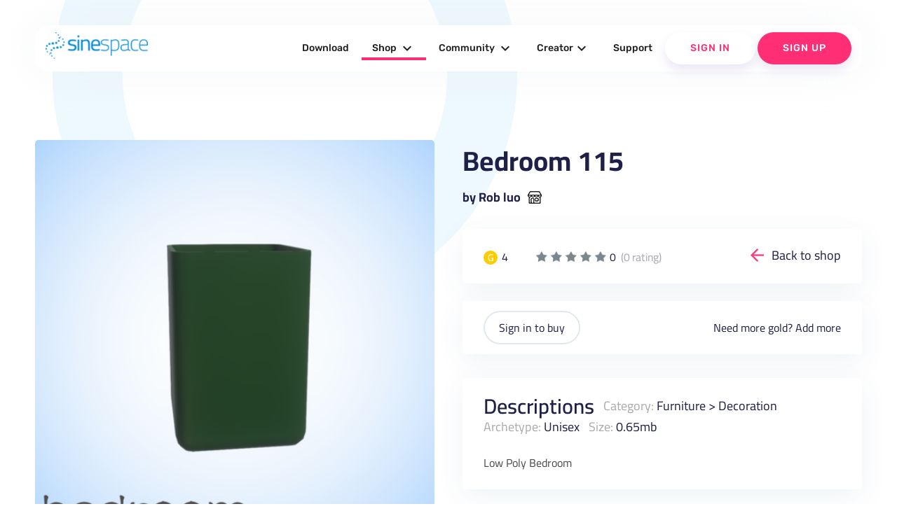

--- FILE ---
content_type: text/html; charset=UTF-8
request_url: https://sine.space/shop/view/2224833/Rob-luo/Bedroom-115
body_size: 362401
content:
<!doctype html>
<!--
  Material Design Lite

  Adapted for use for the sinespace websites by Sine Wave Entertainment Ltd.
-->
<html lang="en-GB">

<head>

    <meta charset="utf-8">
    <meta http-equiv="X-UA-Compatible" content="IE=edge">
    <meta name="viewport" content="width=device-width, initial-scale=1.0, minimum-scale=1.0">
    <title>Bedroom 115 by Rob luo | sinespace Shop</title>

    <meta name="description" content="Sinespace: The Virtual World For Everyone">
    <link rel="canonical" href="https://sine.space/">
    <meta property="og:locale" content="en_US">
    <meta property="og:type" content="game">
    <meta property="og:title" content="Bedroom 115 by Rob luo | sinespace Shop">
        <meta property="og:description" content="Fast-growing virtual world platform with limitless fun, from fashion & casual hangouts to FPS & racing games & beyond! Play, socialise; create, monetise. A Unity Asset Store partner now in Beta on PC, Mac, Web, and VR. (Android, iOS, console coming soon!)">
        <meta property="og:url" content="https://sine.space/">
    <meta property="og:site_name" content="Sinespace">

    <meta name="twitter:card" content="summary">
        <meta property="twitter:description" content="Fast-growing virtual world platform with limitless fun, from fashion & casual hangouts to FPS & racing games & beyond! Play, socialise; create, monetise. A Unity Asset Store partner now in Beta on PC, Mac, Web, and VR. (Android, iOS, console coming soon!)">
        <meta name="twitter:title" content="Sinespace: The Virtual World For Everyone">
    <meta name="twitter:site" content="@sinewavespace">
    <meta name="twitter:creator" content="@sinewavespace">

    <meta name="keywords" content="metaverse,virtual world,sinespace,sine.space,sine wave,sinewave,meta,immersive,VR,virtual reality">

    <script type="application/ld+json">
        {
            "@context": "http://schema.org",
            "@type": "Game",
            "publisher": [{
                "@type": "Organization",
                "name": "Sine Wave Entertainment"
            }],
            "name": "Sinespace",
            "description": "Fast-growing virtual world platform with limitless fun, from fashion & casual hangouts to FPS & racing games & beyond! Play, socialise; create, monetise. A Unity Asset Store partner now in Beta on PC, Mac, Web, and VR. (Android, iOS, console coming soon!)",
            "url": "https://sine.space/",
            "sameAs": [
                "https://www.youtube.com/channel/UC_CJJxAh5csB6u07uAQN0BA",
                "https://www.facebook.com/sinespace/",
                "http://twitter.com/sinewavespace",
                "https://discord.gg/sinespace",
                "https://www.instagram.com/sinewavespace/"
            ]
        }

    </script>

    <link rel="stylesheet" href="/assets_v2/2017/2017-mdl/material.min.css?0121cfdfb3">
    <link rel="stylesheet" href="/assets_v2/2017/2017-mdl/custom.css?08c80df6ec">
    <link href="/assets_v2/2019/css/googlefont.css" rel="stylesheet">
    <link rel="shortcut icon" type="image/x-icon" href="/assets_v2/2019/images/favicon.png">
    <link rel="stylesheet" type="text/css" href="/assets_v2/2017/css/validationEngine.jquery.css" media="screen" title="no title" charset="utf-8" />

    <script type="text/javascript" src="/assets_v2/2019/js/yall.min.js"></script>
    <script type="text/javascript" src="/assets_v2/2017/js/jquery.min.js"></script>
    <script type="text/javascript" src="/assets_v2/2017/js/jquery.validationEngine-en.js"></script>
    <script type="text/javascript" src="/assets_v2/2017/js/jquery.validationEngine.js"></script>
    <script type="text/javascript" src="/assets_v2/2017/js/jquery.hint.js"></script>
    <script type="text/javascript" src="/assets_v2/2017/js/functions.js"></script>
    <!-- New Header -->
    <link rel="stylesheet" href="/assets_v2/2019/css/material.blue-pink.min.css">

    <script type='text/javascript' src='https://platform-api.sharethis.com/js/sharethis.js#property=5d073d884351e90012650e7b&product=inline-share-buttons' async='async'></script>
    <script defer src="/assets_v2/2019/js/material.min.js"></script>
    <script type="text/javascript" src="/assets_v2/2019/js/slick.min.1.8.1.js"></script>
    <script src="/assets_v2/2019/js/jquery-ui.js"></script>
    <script src="/assets_v2/2019/js/isotope.pkgd.js"></script>
    <script defer src="/assets_v2/2019/js/getmdl-select.min.js"></script>
    <script defer src="/assets_v2/2019/js/Carousel.js"></script>
    <script src="/assets_v2/2019/js/jquery.fancybox.min.js"></script>
    <script defer src="/assets_v2/2019/js/jquery.matchHeight-min.js"></script>
    <script defer src="/assets_v2/2019/js/jquery.datetimepicker.min.js"></script>
    <script defer src="/assets_v2/2019/js/main.js"></script>

    <link rel="stylesheet" href="/assets_v2/2019/css/font-awesome.css">
    <link rel="stylesheet" href="/assets_v2/2019/fontawesome/css/all.css">
    <link rel="stylesheet" type="text/css" href="/assets_v2/2019/css/slick.css" />
    <link rel="stylesheet" href="/assets_v2/2019/css/jquery-ui.css">
    <link rel="stylesheet" href="/assets_v2/2019/css/jquery.fancybox.min.css">
    <link rel="stylesheet" href="/assets_v2/2019/css/jquery.datetimepicker.css">
    <link rel="stylesheet" href="/assets_v2/2019/css/custom.css">
    <link rel="stylesheet" href="/assets_v2/2019/css/home_new.css">
    <link rel="stylesheet" href="/assets_v2/2019/css/tailwind.min.css" rel="stylesheet">
    <!-- End Header 
    <script>
        (function(i, s, o, g, r, a, m) {
            i['GoogleAnalyticsObject'] = r;
            i[r] = i[r] || function() {
                (i[r].q = i[r].q || []).push(arguments)
            }, i[r].l = 1 * new Date();
            a = s.createElement(o),
                m = s.getElementsByTagName(o)[0];
            a.async = 1;
            a.src = g;
            m.parentNode.insertBefore(a, m)
        })(window, document, 'script', 'https://www.google-analytics.com/analytics.js', 'ga');

        ga('create', 'UA-90091979-4', 'auto');
        ga('send', 'pageview');

    </script>-->
    <script type="text/javascript">
        document.addEventListener("DOMContentLoaded", yall);

    </script>
</head>

<body>
    <!---
<div class="announcement">
    <div class="container">
        <div class="mdl-grid">
            <div class="mdl-cell mdl-cell--4-col mdl-cell--12-col-phone" style="text-align: center;">Sinespace Creator Content Competition</div>
            <div class="mdl-cell mdl-cell--6-col mdl-cell--12-col-phone" style="text-align: center;"><strong>Reward of $5000 to winning entries</strong></div>
            <div class="mdl-cell mdl-cell--2-col mdl-cell--12-col-phone" style="text-align: center; z-index: 9999;"><a href="https://sine.space/fellowship" class="btn">Enter Contest</a></div>
        </div>
    </div>
</div>
-->
    <header>
        <div class="header-top show-on-desktop">
            <div class="container large">
                <div class="header-block clearfix">
                    <div class="logo">
                        <a href="https://sine.space/"><img src="/assets_v2/2019/images/sinespacelogo.png" alt="" /></a>
                    </div>
                                                            <div class="nav-section cd-morph-dropdown">
                        <a href="#0" class="nav-trigger">Open Nav<span aria-hidden="true"></span></a>
                        <div class="main-nav">
                            <ul>
                                <li class="" data-content="nosubmenu"><a href="https://sine.space/download/">Download</a></li>
                                <li class="has-dropdown  active-menu" data-content="shop"><a href="https://sine.space/shop">Shop <i class="material-icons">expand_more</i></a></li>
                                <li class="has-dropdown " data-content="community"><a href="https://sine.space/explore">Community <i class="material-icons">expand_more</i></a></li>
                                <li class="has-dropdown " data-content="creators"><a href="https://sine.space/creator/creators">Creator<i class="material-icons">expand_more</i></a></li>
                                <!--                                <li class="has-dropdown" data-content="support"><a href="https://support.sine.space">Support <i class="material-icons">expand_more</i></a></li>     -->
                                <li class="" data-content="nosubmenu"><a href="https://support.sine.space">Support</a></li>
                                                                <li class="button-block white">
                                                                        <a href="https://sine.space/login/?ref_url=%2Fshop%2Fview%2F2224833%2FRob-luo%2FBedroom-115" class="login">Sign In</a>
                                                                    </li>
                                                                <li class="button-block">
                                    <a href="https://sine.space/signup/">Sign Up</a>
                                </li>
                                                            </ul>
                        </div>
                        <div class="morph-dropdown-wrapper">
                            <div class="dropdown-list">
                                <ul>
                                    <li id="news" class="links dropdown">
                                        <div class="content">
                                            <ul>
                                                <li class=""><a href="https://sine.space/news">Press</a></li>
                                                <li><a href="https://blog.sine.space/categories/releases">Release Notes</a></li>
                                                <li class=""><a href="https://sine.space/roadmap">Roadmap</a></li>
                                            </ul>
                                        </div>
                                    </li>
                                    <li id="shop" class="links dropdown">
                                        <div class="content">
                                            <ul>
                                                <li class=" active-menu"><a href="https://sine.space/shop">Browse</a></li>
                                                <li><a href="/creator/creators">Submit Content</a></li>
                                                <!--                                                <li><a href="https://sine.space/fellowship">Fellowship</a></li>-->
                                                <li class=""><a href="https://sine.space/creator/ipprotection">IP Protection</a></li>
                                                <li><a href="https://curator.sine.space/">Curator</a></li>
                                            </ul>
                                        </div>
                                    </li>

                                    <li id="community" class="links dropdown">
                                        <div class="content">
                                            <ul>
                                                <li class=""><a href="https://sine.space/events">Events</a></li>
                                                <li class=""><a href="https://sine.space/explore">Explore</a></li>
                                                <li><a href="https://blog.sine.space">Blog</a></li>
                                            </ul>
                                        </div>
                                    </li>
                                    <li id="support" class="links dropdown">
                                        <div class="content">
                                            <ul>
                                                <li class=""><a href="https://sine.space/faq">Help &amp; FAQ</a></li>
                                                <li><a href="http://support.sine.space/support/tickets/new">Submit Ticket</a></li>
                                            </ul>
                                        </div>
                                    </li>

                                    <li id="creators" class="dropdown">
                                        <div class="content">
                                            <ul>
                                                <li class=""><a href="https://sine.space/creator/creators">Become a Creator</a></li>
                                                <li class=""><a href="https://sine.space/creator/features">Features </a> </li>
                                                <li class=""><a href="https://sine.space/creator/sellyourproducts">Sell your products</a></li>
                                                <li><a href="https://docs.sine.space">Wiki-Learn</a></li>
                                            </ul>
                                        </div>
                                    </li>
                                </ul>
                                <div class="bg-layer" aria-hidden="true"></div>
                            </div>
                        </div>
                    </div>

                </div>
            </div>
        </div>
        <div class="header-bottom clearfix show-on-mobile">
            <!-- Test -->
            <!-- No header, and the drawer stays open on larger screens (fixed drawer). -->
            <div class="mdl-layout mdl-js-layout">
                <div class="mdl-layout__drawer">
                    <span class="mdl-layout-title">
                        <div class="logo">
                            <a href="https://sine.space/">
                                <img src="/assets_v2/2019/images/sinespacelogo.png" alt="" />
                            </a>
                        </div>
                    </span>
                    <ul class="mdl-navigation mobile-nav">
                        <!--
                                                <li><a class="mdl-navigation__link" href="https://sine.space/signup">Sign Up</a></li>
                        -->
                        <li><a class="mdl-navigation__link" href="https://sine.space/download/" >Download</a></li>
                        <li><a href="https://sine.space/shop" class="mdl-navigation__link">Shop <span class="caret"></span></a>
                            <ul class="sub-menu">
                                <li><a href="https://sine.space/shop" class="mdl-navigation__link">Browse</a></li>
                                <li><a href="https://sine.space/creator" class="mdl-navigation__link">Submit Content</a></li>
                                <li><a href="https://sine.space/creator/ipprotection" class="mdl-navigation__link">IP Protection</a></li>
                                <li><a href="https://curator.sine.space/" class="mdl-navigation__link">Curator</a></li>
                            </ul>
                        </li>

                        <li><a href="https://sine.space/explore" class="mdl-navigation__link ">Community <span class="caret"></span></a>
                            <ul class="sub-menu">
                                <li><a href="https://sine.space/events" class="mdl-navigation__link">Events</a></li>
                                <li><a href="https://sine.space/explore" class="mdl-navigation__link">Explore</a></li>
                                <li><a href="https://blog.sine.space" class="mdl-navigation__link">Blog</a></li>
                            </ul>
                        </li>

                        <li><a href="https://sine.space/creator/creators" class="mdl-navigation__link ">Creators <span class="caret"></span></a>
                            <ul class="sub-menu">
                                <li><a href="https://sine.space/creator/creators" class="mdl-navigation__link">Become a Creator</a></li>
                                <li><a href="https://sine.space/creator/features" class="mdl-navigation__link">Features </a> </li>
                                <li><a href="https://sine.space/creator/sellyourproducts" class="mdl-navigation__link">Sell your products</a></li>
                                <li><a href="https://docs.sine.space" class="mdl-navigation__link">Wiki Learn</a></li>
                                <li><a href="https://sine.space/creator/" class="mdl-navigation__link">SignUp / Login</a></li>
                            </ul>
                        </li>
                        <li>
                            <a href="http://support.sine.space" class="mdl-navigation__link ">Support</a>
                        </li>
                                                <li class="button-block mdl-navigation__link">
                                                        <a href="https://sine.space/login/?ref_url=%2Fshop%2Fview%2F2224833%2FRob-luo%2FBedroom-115" class="login">Sign In</a>
                                                    </li>
                                                <li class="button-block mdl-navigation__link">
                            <a href="https://sine.space/signup/">Sign Up</a>
                        </li>
                                            </ul>
                </div>
            </div>
            <!-- End Test -->
            <!-- Left aligned menu below button -->
            <div class="logo right">
                <a href="https://sine.space/"><img src="/assets_v2/2019/images/sinespacelogo_footer.png" width="205" alt="footerlogo" /></a>
            </div>
        </div>
    </header>
<script type="text/javascript">
    var ClickCount = 0;
    function SelectPattern(patternid)
	{
        $('#patternid').val(patternid);
    }
    function buy_submit(isgold)
    {
        if (isgold)
        {
        	$('#currency').val("credits");
        }
        else
        {
        	$('#currency').val("silver");
        }
        $('#buy_form').submit();
        return true;
    }
</script>
<section class="shop-single-section wave-bottom">
    <div class="container large">
        <div class="clearfix">
        <h2></h2>
            <div class="product-left-cell">
                <div class="single-slider-main slider-for">
                    <div class="shop-image-wrap"><div class="shop-image-full" style="background-image:url('https://d63wqgvwdt4by.cloudfront.net/release/v20/C1/F2/2224833/ItemStoreIcon.png');"></div></div>
                                                                                                                    </div>
                <div class="single-slider-nav slider-nav">
                    <div class="shop-image">
                        <div class="shop-image-thumb my-active"><img src="https://d63wqgvwdt4by.cloudfront.net/release/v20/C1/F2/2224833/ItemStoreIcon.png" alt=""></div>
                    </div>
                                                                                                                    </div>
            </div>
            <div class="product-right-cell">
                <div class="single-title">
                    <h2>Bedroom 115</h2>
                    <a href="/shop/author/2447227/Rob luo/">by Rob luo</a>
                </div>
                <div class="product-cards pricing-info clearfix">
                    <div class="balance-coins">
                        <div class="price gold"><span>G</span> 4</div>                                            </div>
                    <div class="rate">
                        <ul class="rate-info">
                            <li class="silver">1</li><li class="silver">2</li><li class="silver">3</li><li class="silver">4</li><li class="silver">5</li>
                        </ul>
                        <div class="total-reviews text-lg">0 <span class="ml-1" style="opacity: 0.4;">(0 rating)</span></div>
                    </div>
                    <div class="back-link">
<!--                        <a href="javascript:history.go(-1)">Back to shop</a>-->
                        <a href="https://sine.space/shop">Back to shop</a>
                    </div>
                </div>
                <form id="buy_form" name="buy_form" action="" method="post">
                    <input type="hidden" name="csrf_test_name" value="571a1f86921d2151afe55912ab7bdbf2">
                    <input type="hidden" name="patternid" id="patternid" value="0">
                    <input type="hidden" name="currency" id="currency" value="">
                    <div class="product-cards varitaions-blk">
                                                <div class="varitaions-blk-botton">
                            <div class="balance-coins">
                                                            <a href="https://sine.space/login/?ref_url=%2Fshop%2Fview%2F2224833%2FRob-luo%2FBedroom-115" class="login">Sign in to buy</a>
                                                        </div>
                            <div class="add-more">Need more gold? <a href="https://sine.space/user/buy_gold" target="_blank">Add more</a></div>
                        </div>
                    </div>
                </form>
                <div class="product-cards description-blk">
                                        <div class="description-blk-title">
                        <h3>Descriptions</h3>
                        <span><label>Category:</label> <a href="https://sine.space/shop/category/5/1/Furniture/">Furniture</a> > <a href="https://sine.space/shop/category/510/1/Furniture/Decoration/">Decoration</a></span>
                        <span><label>Archetype:</label> Unisex</span>
                        <span><label>Size:</label> 0.65mb</span>
                    </div>
                    <div class="content">
                        <p>
                            Low Poly Bedroom                        </p>
                    </div>
                </div>
                            </div>
        </div>
    </div>
        <div class="related-shopitems products-section-new">
        <div class="container large">
            <div class="heading-info">
                <h2 style="text-align: center;">More content by Rob luo</h2>
                <a href="/shop/author/2447227/Rob luo/">See full shop</a>
            </div>
            <div class="products-grid products-grid-new related-shopitems-grid">
                                  <div class="product-item rshop-item mdl-cell  mdl-cell--12-col-phone">
                         <div class="product-image-wrap">
                            <a href="/shop/view/2226461/Rob-luo/Dam30" class="product-image" style="background-image:url(https://d63wqgvwdt4by.cloudfront.net/release/v20/1D/F9/2226461/ItemStoreIcon.png); "></a>
                                <!--  <span class="button white" data-name="Dam30" data-link="https://sine.space/shop/view/2226461/Rob-luo/Dam30" data-gold="300" data-silver="-1" data-review="0" data-author="Rob luo" data-image="https://d63wqgvwdt4by.cloudfront.net/release/v20/1D/F9/2226461/ItemStoreIcon.png" data-desc="Low Poly Bedroom" >Quick buy</span> -->
                           </div>
                            <div class="product-info">
                                <a href="/shop/view/2226461/Rob-luo/Dam30" class="product-title">Dam30</a>
                                <div class="btn-wrap clearfix">
                                    <div class="btn-wrap-right">
                                        <a href="https://sine.space/shop/author/2447227/Rob luo" title="by Rob luo">by Rob luo</a>
                                    </div>
                                    <div class="btn-wrap-left">

                                        <div class="price gold"><span>G</span>300 </div>                                                                            </div>
                                </div>
                            </div>
                        </div>
                                  <div class="product-item rshop-item mdl-cell  mdl-cell--12-col-phone">
                         <div class="product-image-wrap">
                            <a href="/shop/view/2226460/Rob-luo/Dam36" class="product-image" style="background-image:url(https://d63wqgvwdt4by.cloudfront.net/release/v20/1C/F9/2226460/ItemStoreIcon.png); "></a>
                                <!--  <span class="button white" data-name="Dam36" data-link="https://sine.space/shop/view/2226460/Rob-luo/Dam36" data-gold="300" data-silver="-1" data-review="0" data-author="Rob luo" data-image="https://d63wqgvwdt4by.cloudfront.net/release/v20/1C/F9/2226460/ItemStoreIcon.png" data-desc="Low Poly Bedroom" >Quick buy</span> -->
                           </div>
                            <div class="product-info">
                                <a href="/shop/view/2226460/Rob-luo/Dam36" class="product-title">Dam36</a>
                                <div class="btn-wrap clearfix">
                                    <div class="btn-wrap-right">
                                        <a href="https://sine.space/shop/author/2447227/Rob luo" title="by Rob luo">by Rob luo</a>
                                    </div>
                                    <div class="btn-wrap-left">

                                        <div class="price gold"><span>G</span>300 </div>                                                                            </div>
                                </div>
                            </div>
                        </div>
                                  <div class="product-item rshop-item mdl-cell  mdl-cell--12-col-phone">
                         <div class="product-image-wrap">
                            <a href="/shop/view/2226459/Rob-luo/Dam51" class="product-image" style="background-image:url(https://d63wqgvwdt4by.cloudfront.net/release/v20/1B/F9/2226459/ItemStoreIcon.png); "></a>
                                <!--  <span class="button white" data-name="Dam51" data-link="https://sine.space/shop/view/2226459/Rob-luo/Dam51" data-gold="300" data-silver="-1" data-review="0" data-author="Rob luo" data-image="https://d63wqgvwdt4by.cloudfront.net/release/v20/1B/F9/2226459/ItemStoreIcon.png" data-desc="Low Poly Bedroom" >Quick buy</span> -->
                           </div>
                            <div class="product-info">
                                <a href="/shop/view/2226459/Rob-luo/Dam51" class="product-title">Dam51</a>
                                <div class="btn-wrap clearfix">
                                    <div class="btn-wrap-right">
                                        <a href="https://sine.space/shop/author/2447227/Rob luo" title="by Rob luo">by Rob luo</a>
                                    </div>
                                    <div class="btn-wrap-left">

                                        <div class="price gold"><span>G</span>300 </div>                                                                            </div>
                                </div>
                            </div>
                        </div>
                                  <div class="product-item rshop-item mdl-cell  mdl-cell--12-col-phone">
                         <div class="product-image-wrap">
                            <a href="/shop/view/2226458/Rob-luo/Dam02" class="product-image" style="background-image:url(https://d63wqgvwdt4by.cloudfront.net/release/v20/1A/F9/2226458/ItemStoreIcon.png); "></a>
                                <!--  <span class="button white" data-name="Dam02" data-link="https://sine.space/shop/view/2226458/Rob-luo/Dam02" data-gold="300" data-silver="-1" data-review="0" data-author="Rob luo" data-image="https://d63wqgvwdt4by.cloudfront.net/release/v20/1A/F9/2226458/ItemStoreIcon.png" data-desc="Low Poly Bedroom" >Quick buy</span> -->
                           </div>
                            <div class="product-info">
                                <a href="/shop/view/2226458/Rob-luo/Dam02" class="product-title">Dam02</a>
                                <div class="btn-wrap clearfix">
                                    <div class="btn-wrap-right">
                                        <a href="https://sine.space/shop/author/2447227/Rob luo" title="by Rob luo">by Rob luo</a>
                                    </div>
                                    <div class="btn-wrap-left">

                                        <div class="price gold"><span>G</span>300 </div>                                                                            </div>
                                </div>
                            </div>
                        </div>
                                  <div class="product-item rshop-item mdl-cell  mdl-cell--12-col-phone">
                         <div class="product-image-wrap">
                            <a href="/shop/view/2226457/Rob-luo/Dam01" class="product-image" style="background-image:url(https://d63wqgvwdt4by.cloudfront.net/release/v20/19/F9/2226457/ItemStoreIcon.png); "></a>
                                <!--  <span class="button white" data-name="Dam01" data-link="https://sine.space/shop/view/2226457/Rob-luo/Dam01" data-gold="300" data-silver="-1" data-review="0" data-author="Rob luo" data-image="https://d63wqgvwdt4by.cloudfront.net/release/v20/19/F9/2226457/ItemStoreIcon.png" data-desc="Low Poly Bedroom" >Quick buy</span> -->
                           </div>
                            <div class="product-info">
                                <a href="/shop/view/2226457/Rob-luo/Dam01" class="product-title">Dam01</a>
                                <div class="btn-wrap clearfix">
                                    <div class="btn-wrap-right">
                                        <a href="https://sine.space/shop/author/2447227/Rob luo" title="by Rob luo">by Rob luo</a>
                                    </div>
                                    <div class="btn-wrap-left">

                                        <div class="price gold"><span>G</span>300 </div>                                                                            </div>
                                </div>
                            </div>
                        </div>
                                  <div class="product-item rshop-item mdl-cell  mdl-cell--12-col-phone">
                         <div class="product-image-wrap">
                            <a href="/shop/view/2226456/Rob-luo/Dam39" class="product-image" style="background-image:url(https://d63wqgvwdt4by.cloudfront.net/release/v20/18/F9/2226456/ItemStoreIcon.png); "></a>
                                <!--  <span class="button white" data-name="Dam39" data-link="https://sine.space/shop/view/2226456/Rob-luo/Dam39" data-gold="300" data-silver="-1" data-review="0" data-author="Rob luo" data-image="https://d63wqgvwdt4by.cloudfront.net/release/v20/18/F9/2226456/ItemStoreIcon.png" data-desc="Low Poly Bedroom" >Quick buy</span> -->
                           </div>
                            <div class="product-info">
                                <a href="/shop/view/2226456/Rob-luo/Dam39" class="product-title">Dam39</a>
                                <div class="btn-wrap clearfix">
                                    <div class="btn-wrap-right">
                                        <a href="https://sine.space/shop/author/2447227/Rob luo" title="by Rob luo">by Rob luo</a>
                                    </div>
                                    <div class="btn-wrap-left">

                                        <div class="price gold"><span>G</span>300 </div>                                                                            </div>
                                </div>
                            </div>
                        </div>
                                  <div class="product-item rshop-item mdl-cell  mdl-cell--12-col-phone">
                         <div class="product-image-wrap">
                            <a href="/shop/view/2226455/Rob-luo/Dam03" class="product-image" style="background-image:url(https://d63wqgvwdt4by.cloudfront.net/release/v20/17/F9/2226455/ItemStoreIcon.png); "></a>
                                <!--  <span class="button white" data-name="Dam03" data-link="https://sine.space/shop/view/2226455/Rob-luo/Dam03" data-gold="300" data-silver="-1" data-review="0" data-author="Rob luo" data-image="https://d63wqgvwdt4by.cloudfront.net/release/v20/17/F9/2226455/ItemStoreIcon.png" data-desc="Low Poly Bedroom" >Quick buy</span> -->
                           </div>
                            <div class="product-info">
                                <a href="/shop/view/2226455/Rob-luo/Dam03" class="product-title">Dam03</a>
                                <div class="btn-wrap clearfix">
                                    <div class="btn-wrap-right">
                                        <a href="https://sine.space/shop/author/2447227/Rob luo" title="by Rob luo">by Rob luo</a>
                                    </div>
                                    <div class="btn-wrap-left">

                                        <div class="price gold"><span>G</span>300 </div>                                                                            </div>
                                </div>
                            </div>
                        </div>
                                  <div class="product-item rshop-item mdl-cell  mdl-cell--12-col-phone">
                         <div class="product-image-wrap">
                            <a href="/shop/view/2226454/Rob-luo/Dam38" class="product-image" style="background-image:url(https://d63wqgvwdt4by.cloudfront.net/release/v20/16/F9/2226454/ItemStoreIcon.png); "></a>
                                <!--  <span class="button white" data-name="Dam38" data-link="https://sine.space/shop/view/2226454/Rob-luo/Dam38" data-gold="300" data-silver="-1" data-review="0" data-author="Rob luo" data-image="https://d63wqgvwdt4by.cloudfront.net/release/v20/16/F9/2226454/ItemStoreIcon.png" data-desc="Low Poly Bedroom" >Quick buy</span> -->
                           </div>
                            <div class="product-info">
                                <a href="/shop/view/2226454/Rob-luo/Dam38" class="product-title">Dam38</a>
                                <div class="btn-wrap clearfix">
                                    <div class="btn-wrap-right">
                                        <a href="https://sine.space/shop/author/2447227/Rob luo" title="by Rob luo">by Rob luo</a>
                                    </div>
                                    <div class="btn-wrap-left">

                                        <div class="price gold"><span>G</span>300 </div>                                                                            </div>
                                </div>
                            </div>
                        </div>
                                  <div class="product-item rshop-item mdl-cell  mdl-cell--12-col-phone">
                         <div class="product-image-wrap">
                            <a href="/shop/view/2226453/Rob-luo/Dam37" class="product-image" style="background-image:url(https://d63wqgvwdt4by.cloudfront.net/release/v20/15/F9/2226453/ItemStoreIcon.png); "></a>
                                <!--  <span class="button white" data-name="Dam37" data-link="https://sine.space/shop/view/2226453/Rob-luo/Dam37" data-gold="300" data-silver="-1" data-review="0" data-author="Rob luo" data-image="https://d63wqgvwdt4by.cloudfront.net/release/v20/15/F9/2226453/ItemStoreIcon.png" data-desc="Low Poly Bedroom" >Quick buy</span> -->
                           </div>
                            <div class="product-info">
                                <a href="/shop/view/2226453/Rob-luo/Dam37" class="product-title">Dam37</a>
                                <div class="btn-wrap clearfix">
                                    <div class="btn-wrap-right">
                                        <a href="https://sine.space/shop/author/2447227/Rob luo" title="by Rob luo">by Rob luo</a>
                                    </div>
                                    <div class="btn-wrap-left">

                                        <div class="price gold"><span>G</span>300 </div>                                                                            </div>
                                </div>
                            </div>
                        </div>
                                  <div class="product-item rshop-item mdl-cell  mdl-cell--12-col-phone">
                         <div class="product-image-wrap">
                            <a href="/shop/view/2226452/Rob-luo/Dam" class="product-image" style="background-image:url(https://d63wqgvwdt4by.cloudfront.net/release/v20/14/F9/2226452/ItemStoreIcon.png); "></a>
                                <!--  <span class="button white" data-name="Dam" data-link="https://sine.space/shop/view/2226452/Rob-luo/Dam" data-gold="300" data-silver="-1" data-review="0" data-author="Rob luo" data-image="https://d63wqgvwdt4by.cloudfront.net/release/v20/14/F9/2226452/ItemStoreIcon.png" data-desc="Low Poly Bedroom" >Quick buy</span> -->
                           </div>
                            <div class="product-info">
                                <a href="/shop/view/2226452/Rob-luo/Dam" class="product-title">Dam</a>
                                <div class="btn-wrap clearfix">
                                    <div class="btn-wrap-right">
                                        <a href="https://sine.space/shop/author/2447227/Rob luo" title="by Rob luo">by Rob luo</a>
                                    </div>
                                    <div class="btn-wrap-left">

                                        <div class="price gold"><span>G</span>300 </div>                                                                            </div>
                                </div>
                            </div>
                        </div>
                                  <div class="product-item rshop-item mdl-cell  mdl-cell--12-col-phone">
                         <div class="product-image-wrap">
                            <a href="/shop/view/2226451/Rob-luo/Dam64" class="product-image" style="background-image:url(https://d63wqgvwdt4by.cloudfront.net/release/v20/13/F9/2226451/ItemStoreIcon.png); "></a>
                                <!--  <span class="button white" data-name="Dam64" data-link="https://sine.space/shop/view/2226451/Rob-luo/Dam64" data-gold="300" data-silver="-1" data-review="0" data-author="Rob luo" data-image="https://d63wqgvwdt4by.cloudfront.net/release/v20/13/F9/2226451/ItemStoreIcon.png" data-desc="Low Poly Bedroom" >Quick buy</span> -->
                           </div>
                            <div class="product-info">
                                <a href="/shop/view/2226451/Rob-luo/Dam64" class="product-title">Dam64</a>
                                <div class="btn-wrap clearfix">
                                    <div class="btn-wrap-right">
                                        <a href="https://sine.space/shop/author/2447227/Rob luo" title="by Rob luo">by Rob luo</a>
                                    </div>
                                    <div class="btn-wrap-left">

                                        <div class="price gold"><span>G</span>300 </div>                                                                            </div>
                                </div>
                            </div>
                        </div>
                                  <div class="product-item rshop-item mdl-cell  mdl-cell--12-col-phone">
                         <div class="product-image-wrap">
                            <a href="/shop/view/2224913/Rob-luo/Bedroom-45" class="product-image" style="background-image:url(https://d63wqgvwdt4by.cloudfront.net/release/v20/11/F3/2224913/ItemStoreIcon.png); "></a>
                                <!--  <span class="button white" data-name="Bedroom 45" data-link="https://sine.space/shop/view/2224913/Rob-luo/Bedroom-45" data-gold="4" data-silver="-1" data-review="0" data-author="Rob luo" data-image="https://d63wqgvwdt4by.cloudfront.net/release/v20/11/F3/2224913/ItemStoreIcon.png" data-desc="Low Poly Bedroom" >Quick buy</span> -->
                           </div>
                            <div class="product-info">
                                <a href="/shop/view/2224913/Rob-luo/Bedroom-45" class="product-title">Bedroom 45</a>
                                <div class="btn-wrap clearfix">
                                    <div class="btn-wrap-right">
                                        <a href="https://sine.space/shop/author/2447227/Rob luo" title="by Rob luo">by Rob luo</a>
                                    </div>
                                    <div class="btn-wrap-left">

                                        <div class="price gold"><span>G</span>4 </div>                                                                            </div>
                                </div>
                            </div>
                        </div>
                                  <div class="product-item rshop-item mdl-cell  mdl-cell--12-col-phone">
                         <div class="product-image-wrap">
                            <a href="/shop/view/2224912/Rob-luo/Bedroom-158" class="product-image" style="background-image:url(https://d63wqgvwdt4by.cloudfront.net/release/v20/10/F3/2224912/ItemStoreIcon.png); "></a>
                                <!--  <span class="button white" data-name="Bedroom 158" data-link="https://sine.space/shop/view/2224912/Rob-luo/Bedroom-158" data-gold="4" data-silver="-1" data-review="0" data-author="Rob luo" data-image="https://d63wqgvwdt4by.cloudfront.net/release/v20/10/F3/2224912/ItemStoreIcon.png" data-desc="Low Poly Bedroom" >Quick buy</span> -->
                           </div>
                            <div class="product-info">
                                <a href="/shop/view/2224912/Rob-luo/Bedroom-158" class="product-title">Bedroom 158</a>
                                <div class="btn-wrap clearfix">
                                    <div class="btn-wrap-right">
                                        <a href="https://sine.space/shop/author/2447227/Rob luo" title="by Rob luo">by Rob luo</a>
                                    </div>
                                    <div class="btn-wrap-left">

                                        <div class="price gold"><span>G</span>4 </div>                                                                            </div>
                                </div>
                            </div>
                        </div>
                                  <div class="product-item rshop-item mdl-cell  mdl-cell--12-col-phone">
                         <div class="product-image-wrap">
                            <a href="/shop/view/2224911/Rob-luo/Bedroom-42" class="product-image" style="background-image:url(https://d63wqgvwdt4by.cloudfront.net/release/v20/0F/F3/2224911/ItemStoreIcon.png); "></a>
                                <!--  <span class="button white" data-name="Bedroom 42" data-link="https://sine.space/shop/view/2224911/Rob-luo/Bedroom-42" data-gold="4" data-silver="-1" data-review="0" data-author="Rob luo" data-image="https://d63wqgvwdt4by.cloudfront.net/release/v20/0F/F3/2224911/ItemStoreIcon.png" data-desc="Low Poly Bedroom" >Quick buy</span> -->
                           </div>
                            <div class="product-info">
                                <a href="/shop/view/2224911/Rob-luo/Bedroom-42" class="product-title">Bedroom 42</a>
                                <div class="btn-wrap clearfix">
                                    <div class="btn-wrap-right">
                                        <a href="https://sine.space/shop/author/2447227/Rob luo" title="by Rob luo">by Rob luo</a>
                                    </div>
                                    <div class="btn-wrap-left">

                                        <div class="price gold"><span>G</span>4 </div>                                                                            </div>
                                </div>
                            </div>
                        </div>
                                  <div class="product-item rshop-item mdl-cell  mdl-cell--12-col-phone">
                         <div class="product-image-wrap">
                            <a href="/shop/view/2224910/Rob-luo/Bedroom-43" class="product-image" style="background-image:url(https://d63wqgvwdt4by.cloudfront.net/release/v20/0E/F3/2224910/ItemStoreIcon.png); "></a>
                                <!--  <span class="button white" data-name="Bedroom 43" data-link="https://sine.space/shop/view/2224910/Rob-luo/Bedroom-43" data-gold="4" data-silver="-1" data-review="0" data-author="Rob luo" data-image="https://d63wqgvwdt4by.cloudfront.net/release/v20/0E/F3/2224910/ItemStoreIcon.png" data-desc="Low Poly Bedroom" >Quick buy</span> -->
                           </div>
                            <div class="product-info">
                                <a href="/shop/view/2224910/Rob-luo/Bedroom-43" class="product-title">Bedroom 43</a>
                                <div class="btn-wrap clearfix">
                                    <div class="btn-wrap-right">
                                        <a href="https://sine.space/shop/author/2447227/Rob luo" title="by Rob luo">by Rob luo</a>
                                    </div>
                                    <div class="btn-wrap-left">

                                        <div class="price gold"><span>G</span>4 </div>                                                                            </div>
                                </div>
                            </div>
                        </div>
                                  <div class="product-item rshop-item mdl-cell  mdl-cell--12-col-phone">
                         <div class="product-image-wrap">
                            <a href="/shop/view/2224909/Rob-luo/Bedroom-124" class="product-image" style="background-image:url(https://d63wqgvwdt4by.cloudfront.net/release/v20/0D/F3/2224909/ItemStoreIcon.png); "></a>
                                <!--  <span class="button white" data-name="Bedroom 124" data-link="https://sine.space/shop/view/2224909/Rob-luo/Bedroom-124" data-gold="4" data-silver="-1" data-review="0" data-author="Rob luo" data-image="https://d63wqgvwdt4by.cloudfront.net/release/v20/0D/F3/2224909/ItemStoreIcon.png" data-desc="Low Poly Bedroom" >Quick buy</span> -->
                           </div>
                            <div class="product-info">
                                <a href="/shop/view/2224909/Rob-luo/Bedroom-124" class="product-title">Bedroom 124</a>
                                <div class="btn-wrap clearfix">
                                    <div class="btn-wrap-right">
                                        <a href="https://sine.space/shop/author/2447227/Rob luo" title="by Rob luo">by Rob luo</a>
                                    </div>
                                    <div class="btn-wrap-left">

                                        <div class="price gold"><span>G</span>4 </div>                                                                            </div>
                                </div>
                            </div>
                        </div>
                                  <div class="product-item rshop-item mdl-cell  mdl-cell--12-col-phone">
                         <div class="product-image-wrap">
                            <a href="/shop/view/2224908/Rob-luo/Bedroom-80" class="product-image" style="background-image:url(https://d63wqgvwdt4by.cloudfront.net/release/v20/0C/F3/2224908/ItemStoreIcon.png); "></a>
                                <!--  <span class="button white" data-name="Bedroom 80" data-link="https://sine.space/shop/view/2224908/Rob-luo/Bedroom-80" data-gold="4" data-silver="-1" data-review="0" data-author="Rob luo" data-image="https://d63wqgvwdt4by.cloudfront.net/release/v20/0C/F3/2224908/ItemStoreIcon.png" data-desc="Low Poly Bedroom" >Quick buy</span> -->
                           </div>
                            <div class="product-info">
                                <a href="/shop/view/2224908/Rob-luo/Bedroom-80" class="product-title">Bedroom 80</a>
                                <div class="btn-wrap clearfix">
                                    <div class="btn-wrap-right">
                                        <a href="https://sine.space/shop/author/2447227/Rob luo" title="by Rob luo">by Rob luo</a>
                                    </div>
                                    <div class="btn-wrap-left">

                                        <div class="price gold"><span>G</span>4 </div>                                                                            </div>
                                </div>
                            </div>
                        </div>
                                  <div class="product-item rshop-item mdl-cell  mdl-cell--12-col-phone">
                         <div class="product-image-wrap">
                            <a href="/shop/view/2224907/Rob-luo/Bedroom-49" class="product-image" style="background-image:url(https://d63wqgvwdt4by.cloudfront.net/release/v20/0B/F3/2224907/ItemStoreIcon.png); "></a>
                                <!--  <span class="button white" data-name="Bedroom 49" data-link="https://sine.space/shop/view/2224907/Rob-luo/Bedroom-49" data-gold="4" data-silver="-1" data-review="0" data-author="Rob luo" data-image="https://d63wqgvwdt4by.cloudfront.net/release/v20/0B/F3/2224907/ItemStoreIcon.png" data-desc="Low Poly Bedroom" >Quick buy</span> -->
                           </div>
                            <div class="product-info">
                                <a href="/shop/view/2224907/Rob-luo/Bedroom-49" class="product-title">Bedroom 49</a>
                                <div class="btn-wrap clearfix">
                                    <div class="btn-wrap-right">
                                        <a href="https://sine.space/shop/author/2447227/Rob luo" title="by Rob luo">by Rob luo</a>
                                    </div>
                                    <div class="btn-wrap-left">

                                        <div class="price gold"><span>G</span>4 </div>                                                                            </div>
                                </div>
                            </div>
                        </div>
                                  <div class="product-item rshop-item mdl-cell  mdl-cell--12-col-phone">
                         <div class="product-image-wrap">
                            <a href="/shop/view/2224906/Rob-luo/Bedroom-54" class="product-image" style="background-image:url(https://d63wqgvwdt4by.cloudfront.net/release/v20/0A/F3/2224906/ItemStoreIcon.png); "></a>
                                <!--  <span class="button white" data-name="Bedroom 54" data-link="https://sine.space/shop/view/2224906/Rob-luo/Bedroom-54" data-gold="4" data-silver="-1" data-review="0" data-author="Rob luo" data-image="https://d63wqgvwdt4by.cloudfront.net/release/v20/0A/F3/2224906/ItemStoreIcon.png" data-desc="Low Poly Bedroom" >Quick buy</span> -->
                           </div>
                            <div class="product-info">
                                <a href="/shop/view/2224906/Rob-luo/Bedroom-54" class="product-title">Bedroom 54</a>
                                <div class="btn-wrap clearfix">
                                    <div class="btn-wrap-right">
                                        <a href="https://sine.space/shop/author/2447227/Rob luo" title="by Rob luo">by Rob luo</a>
                                    </div>
                                    <div class="btn-wrap-left">

                                        <div class="price gold"><span>G</span>4 </div>                                                                            </div>
                                </div>
                            </div>
                        </div>
                                  <div class="product-item rshop-item mdl-cell  mdl-cell--12-col-phone">
                         <div class="product-image-wrap">
                            <a href="/shop/view/2224905/Rob-luo/Bedroom-76" class="product-image" style="background-image:url(https://d63wqgvwdt4by.cloudfront.net/release/v20/09/F3/2224905/ItemStoreIcon.png); "></a>
                                <!--  <span class="button white" data-name="Bedroom 76" data-link="https://sine.space/shop/view/2224905/Rob-luo/Bedroom-76" data-gold="4" data-silver="-1" data-review="0" data-author="Rob luo" data-image="https://d63wqgvwdt4by.cloudfront.net/release/v20/09/F3/2224905/ItemStoreIcon.png" data-desc="Low Poly Bedroom" >Quick buy</span> -->
                           </div>
                            <div class="product-info">
                                <a href="/shop/view/2224905/Rob-luo/Bedroom-76" class="product-title">Bedroom 76</a>
                                <div class="btn-wrap clearfix">
                                    <div class="btn-wrap-right">
                                        <a href="https://sine.space/shop/author/2447227/Rob luo" title="by Rob luo">by Rob luo</a>
                                    </div>
                                    <div class="btn-wrap-left">

                                        <div class="price gold"><span>G</span>4 </div>                                                                            </div>
                                </div>
                            </div>
                        </div>
                                  <div class="product-item rshop-item mdl-cell  mdl-cell--12-col-phone">
                         <div class="product-image-wrap">
                            <a href="/shop/view/2224904/Rob-luo/Bedroom-35" class="product-image" style="background-image:url(https://d63wqgvwdt4by.cloudfront.net/release/v20/08/F3/2224904/ItemStoreIcon.png); "></a>
                                <!--  <span class="button white" data-name="Bedroom 35" data-link="https://sine.space/shop/view/2224904/Rob-luo/Bedroom-35" data-gold="4" data-silver="-1" data-review="0" data-author="Rob luo" data-image="https://d63wqgvwdt4by.cloudfront.net/release/v20/08/F3/2224904/ItemStoreIcon.png" data-desc="Low Poly Bedroom" >Quick buy</span> -->
                           </div>
                            <div class="product-info">
                                <a href="/shop/view/2224904/Rob-luo/Bedroom-35" class="product-title">Bedroom 35</a>
                                <div class="btn-wrap clearfix">
                                    <div class="btn-wrap-right">
                                        <a href="https://sine.space/shop/author/2447227/Rob luo" title="by Rob luo">by Rob luo</a>
                                    </div>
                                    <div class="btn-wrap-left">

                                        <div class="price gold"><span>G</span>4 </div>                                                                            </div>
                                </div>
                            </div>
                        </div>
                                  <div class="product-item rshop-item mdl-cell  mdl-cell--12-col-phone">
                         <div class="product-image-wrap">
                            <a href="/shop/view/2224903/Rob-luo/Bedroom-23" class="product-image" style="background-image:url(https://d63wqgvwdt4by.cloudfront.net/release/v20/07/F3/2224903/ItemStoreIcon.png); "></a>
                                <!--  <span class="button white" data-name="Bedroom 23" data-link="https://sine.space/shop/view/2224903/Rob-luo/Bedroom-23" data-gold="4" data-silver="-1" data-review="0" data-author="Rob luo" data-image="https://d63wqgvwdt4by.cloudfront.net/release/v20/07/F3/2224903/ItemStoreIcon.png" data-desc="Low Poly Bedroom" >Quick buy</span> -->
                           </div>
                            <div class="product-info">
                                <a href="/shop/view/2224903/Rob-luo/Bedroom-23" class="product-title">Bedroom 23</a>
                                <div class="btn-wrap clearfix">
                                    <div class="btn-wrap-right">
                                        <a href="https://sine.space/shop/author/2447227/Rob luo" title="by Rob luo">by Rob luo</a>
                                    </div>
                                    <div class="btn-wrap-left">

                                        <div class="price gold"><span>G</span>4 </div>                                                                            </div>
                                </div>
                            </div>
                        </div>
                                  <div class="product-item rshop-item mdl-cell  mdl-cell--12-col-phone">
                         <div class="product-image-wrap">
                            <a href="/shop/view/2224902/Rob-luo/Bedroom-136" class="product-image" style="background-image:url(https://d63wqgvwdt4by.cloudfront.net/release/v20/06/F3/2224902/ItemStoreIcon.png); "></a>
                                <!--  <span class="button white" data-name="Bedroom 136" data-link="https://sine.space/shop/view/2224902/Rob-luo/Bedroom-136" data-gold="4" data-silver="-1" data-review="0" data-author="Rob luo" data-image="https://d63wqgvwdt4by.cloudfront.net/release/v20/06/F3/2224902/ItemStoreIcon.png" data-desc="Low Poly Bedroom" >Quick buy</span> -->
                           </div>
                            <div class="product-info">
                                <a href="/shop/view/2224902/Rob-luo/Bedroom-136" class="product-title">Bedroom 136</a>
                                <div class="btn-wrap clearfix">
                                    <div class="btn-wrap-right">
                                        <a href="https://sine.space/shop/author/2447227/Rob luo" title="by Rob luo">by Rob luo</a>
                                    </div>
                                    <div class="btn-wrap-left">

                                        <div class="price gold"><span>G</span>4 </div>                                                                            </div>
                                </div>
                            </div>
                        </div>
                                  <div class="product-item rshop-item mdl-cell  mdl-cell--12-col-phone">
                         <div class="product-image-wrap">
                            <a href="/shop/view/2224901/Rob-luo/Bedroom-147" class="product-image" style="background-image:url(https://d63wqgvwdt4by.cloudfront.net/release/v20/05/F3/2224901/ItemStoreIcon.png); "></a>
                                <!--  <span class="button white" data-name="Bedroom 147" data-link="https://sine.space/shop/view/2224901/Rob-luo/Bedroom-147" data-gold="4" data-silver="-1" data-review="0" data-author="Rob luo" data-image="https://d63wqgvwdt4by.cloudfront.net/release/v20/05/F3/2224901/ItemStoreIcon.png" data-desc="Low Poly Bedroom" >Quick buy</span> -->
                           </div>
                            <div class="product-info">
                                <a href="/shop/view/2224901/Rob-luo/Bedroom-147" class="product-title">Bedroom 147</a>
                                <div class="btn-wrap clearfix">
                                    <div class="btn-wrap-right">
                                        <a href="https://sine.space/shop/author/2447227/Rob luo" title="by Rob luo">by Rob luo</a>
                                    </div>
                                    <div class="btn-wrap-left">

                                        <div class="price gold"><span>G</span>4 </div>                                                                            </div>
                                </div>
                            </div>
                        </div>
                                  <div class="product-item rshop-item mdl-cell  mdl-cell--12-col-phone">
                         <div class="product-image-wrap">
                            <a href="/shop/view/2224900/Rob-luo/Bedroom-16" class="product-image" style="background-image:url(https://d63wqgvwdt4by.cloudfront.net/release/v20/04/F3/2224900/ItemStoreIcon.png); "></a>
                                <!--  <span class="button white" data-name="Bedroom 16" data-link="https://sine.space/shop/view/2224900/Rob-luo/Bedroom-16" data-gold="4" data-silver="-1" data-review="0" data-author="Rob luo" data-image="https://d63wqgvwdt4by.cloudfront.net/release/v20/04/F3/2224900/ItemStoreIcon.png" data-desc="Low Poly Bedroom" >Quick buy</span> -->
                           </div>
                            <div class="product-info">
                                <a href="/shop/view/2224900/Rob-luo/Bedroom-16" class="product-title">Bedroom 16</a>
                                <div class="btn-wrap clearfix">
                                    <div class="btn-wrap-right">
                                        <a href="https://sine.space/shop/author/2447227/Rob luo" title="by Rob luo">by Rob luo</a>
                                    </div>
                                    <div class="btn-wrap-left">

                                        <div class="price gold"><span>G</span>4 </div>                                                                            </div>
                                </div>
                            </div>
                        </div>
                                  <div class="product-item rshop-item mdl-cell  mdl-cell--12-col-phone">
                         <div class="product-image-wrap">
                            <a href="/shop/view/2224899/Rob-luo/Bedroom-112" class="product-image" style="background-image:url(https://d63wqgvwdt4by.cloudfront.net/release/v20/03/F3/2224899/ItemStoreIcon.png); "></a>
                                <!--  <span class="button white" data-name="Bedroom 112" data-link="https://sine.space/shop/view/2224899/Rob-luo/Bedroom-112" data-gold="4" data-silver="-1" data-review="0" data-author="Rob luo" data-image="https://d63wqgvwdt4by.cloudfront.net/release/v20/03/F3/2224899/ItemStoreIcon.png" data-desc="Low Poly Bedroom" >Quick buy</span> -->
                           </div>
                            <div class="product-info">
                                <a href="/shop/view/2224899/Rob-luo/Bedroom-112" class="product-title">Bedroom 112</a>
                                <div class="btn-wrap clearfix">
                                    <div class="btn-wrap-right">
                                        <a href="https://sine.space/shop/author/2447227/Rob luo" title="by Rob luo">by Rob luo</a>
                                    </div>
                                    <div class="btn-wrap-left">

                                        <div class="price gold"><span>G</span>4 </div>                                                                            </div>
                                </div>
                            </div>
                        </div>
                                  <div class="product-item rshop-item mdl-cell  mdl-cell--12-col-phone">
                         <div class="product-image-wrap">
                            <a href="/shop/view/2224898/Rob-luo/Bedroom-37" class="product-image" style="background-image:url(https://d63wqgvwdt4by.cloudfront.net/release/v20/02/F3/2224898/ItemStoreIcon.png); "></a>
                                <!--  <span class="button white" data-name="Bedroom 37" data-link="https://sine.space/shop/view/2224898/Rob-luo/Bedroom-37" data-gold="4" data-silver="-1" data-review="0" data-author="Rob luo" data-image="https://d63wqgvwdt4by.cloudfront.net/release/v20/02/F3/2224898/ItemStoreIcon.png" data-desc="Low Poly Bedroom" >Quick buy</span> -->
                           </div>
                            <div class="product-info">
                                <a href="/shop/view/2224898/Rob-luo/Bedroom-37" class="product-title">Bedroom 37</a>
                                <div class="btn-wrap clearfix">
                                    <div class="btn-wrap-right">
                                        <a href="https://sine.space/shop/author/2447227/Rob luo" title="by Rob luo">by Rob luo</a>
                                    </div>
                                    <div class="btn-wrap-left">

                                        <div class="price gold"><span>G</span>4 </div>                                                                            </div>
                                </div>
                            </div>
                        </div>
                                  <div class="product-item rshop-item mdl-cell  mdl-cell--12-col-phone">
                         <div class="product-image-wrap">
                            <a href="/shop/view/2224897/Rob-luo/Bedroom-119" class="product-image" style="background-image:url(https://d63wqgvwdt4by.cloudfront.net/release/v20/01/F3/2224897/ItemStoreIcon.png); "></a>
                                <!--  <span class="button white" data-name="Bedroom 119" data-link="https://sine.space/shop/view/2224897/Rob-luo/Bedroom-119" data-gold="4" data-silver="-1" data-review="0" data-author="Rob luo" data-image="https://d63wqgvwdt4by.cloudfront.net/release/v20/01/F3/2224897/ItemStoreIcon.png" data-desc="Low Poly Bedroom" >Quick buy</span> -->
                           </div>
                            <div class="product-info">
                                <a href="/shop/view/2224897/Rob-luo/Bedroom-119" class="product-title">Bedroom 119</a>
                                <div class="btn-wrap clearfix">
                                    <div class="btn-wrap-right">
                                        <a href="https://sine.space/shop/author/2447227/Rob luo" title="by Rob luo">by Rob luo</a>
                                    </div>
                                    <div class="btn-wrap-left">

                                        <div class="price gold"><span>G</span>4 </div>                                                                            </div>
                                </div>
                            </div>
                        </div>
                                  <div class="product-item rshop-item mdl-cell  mdl-cell--12-col-phone">
                         <div class="product-image-wrap">
                            <a href="/shop/view/2224896/Rob-luo/Bedroom-50" class="product-image" style="background-image:url(https://d63wqgvwdt4by.cloudfront.net/release/v20/00/F3/2224896/ItemStoreIcon.png); "></a>
                                <!--  <span class="button white" data-name="Bedroom 50" data-link="https://sine.space/shop/view/2224896/Rob-luo/Bedroom-50" data-gold="4" data-silver="-1" data-review="0" data-author="Rob luo" data-image="https://d63wqgvwdt4by.cloudfront.net/release/v20/00/F3/2224896/ItemStoreIcon.png" data-desc="Low Poly Bedroom" >Quick buy</span> -->
                           </div>
                            <div class="product-info">
                                <a href="/shop/view/2224896/Rob-luo/Bedroom-50" class="product-title">Bedroom 50</a>
                                <div class="btn-wrap clearfix">
                                    <div class="btn-wrap-right">
                                        <a href="https://sine.space/shop/author/2447227/Rob luo" title="by Rob luo">by Rob luo</a>
                                    </div>
                                    <div class="btn-wrap-left">

                                        <div class="price gold"><span>G</span>4 </div>                                                                            </div>
                                </div>
                            </div>
                        </div>
                                  <div class="product-item rshop-item mdl-cell  mdl-cell--12-col-phone">
                         <div class="product-image-wrap">
                            <a href="/shop/view/2224895/Rob-luo/Bedroom-117" class="product-image" style="background-image:url(https://d63wqgvwdt4by.cloudfront.net/release/v20/FF/F2/2224895/ItemStoreIcon.png); "></a>
                                <!--  <span class="button white" data-name="Bedroom 117" data-link="https://sine.space/shop/view/2224895/Rob-luo/Bedroom-117" data-gold="4" data-silver="-1" data-review="0" data-author="Rob luo" data-image="https://d63wqgvwdt4by.cloudfront.net/release/v20/FF/F2/2224895/ItemStoreIcon.png" data-desc="Low Poly Bedroom" >Quick buy</span> -->
                           </div>
                            <div class="product-info">
                                <a href="/shop/view/2224895/Rob-luo/Bedroom-117" class="product-title">Bedroom 117</a>
                                <div class="btn-wrap clearfix">
                                    <div class="btn-wrap-right">
                                        <a href="https://sine.space/shop/author/2447227/Rob luo" title="by Rob luo">by Rob luo</a>
                                    </div>
                                    <div class="btn-wrap-left">

                                        <div class="price gold"><span>G</span>4 </div>                                                                            </div>
                                </div>
                            </div>
                        </div>
                                  <div class="product-item rshop-item mdl-cell  mdl-cell--12-col-phone">
                         <div class="product-image-wrap">
                            <a href="/shop/view/2224894/Rob-luo/Bedroom-84" class="product-image" style="background-image:url(https://d63wqgvwdt4by.cloudfront.net/release/v20/FE/F2/2224894/ItemStoreIcon.png); "></a>
                                <!--  <span class="button white" data-name="Bedroom 84" data-link="https://sine.space/shop/view/2224894/Rob-luo/Bedroom-84" data-gold="4" data-silver="-1" data-review="0" data-author="Rob luo" data-image="https://d63wqgvwdt4by.cloudfront.net/release/v20/FE/F2/2224894/ItemStoreIcon.png" data-desc="Low Poly Bedroom" >Quick buy</span> -->
                           </div>
                            <div class="product-info">
                                <a href="/shop/view/2224894/Rob-luo/Bedroom-84" class="product-title">Bedroom 84</a>
                                <div class="btn-wrap clearfix">
                                    <div class="btn-wrap-right">
                                        <a href="https://sine.space/shop/author/2447227/Rob luo" title="by Rob luo">by Rob luo</a>
                                    </div>
                                    <div class="btn-wrap-left">

                                        <div class="price gold"><span>G</span>4 </div>                                                                            </div>
                                </div>
                            </div>
                        </div>
                                  <div class="product-item rshop-item mdl-cell  mdl-cell--12-col-phone">
                         <div class="product-image-wrap">
                            <a href="/shop/view/2224893/Rob-luo/Bedroom-06" class="product-image" style="background-image:url(https://d63wqgvwdt4by.cloudfront.net/release/v20/FD/F2/2224893/ItemStoreIcon.png); "></a>
                                <!--  <span class="button white" data-name="Bedroom 06" data-link="https://sine.space/shop/view/2224893/Rob-luo/Bedroom-06" data-gold="4" data-silver="-1" data-review="0" data-author="Rob luo" data-image="https://d63wqgvwdt4by.cloudfront.net/release/v20/FD/F2/2224893/ItemStoreIcon.png" data-desc="Low Poly Bedroom" >Quick buy</span> -->
                           </div>
                            <div class="product-info">
                                <a href="/shop/view/2224893/Rob-luo/Bedroom-06" class="product-title">Bedroom 06</a>
                                <div class="btn-wrap clearfix">
                                    <div class="btn-wrap-right">
                                        <a href="https://sine.space/shop/author/2447227/Rob luo" title="by Rob luo">by Rob luo</a>
                                    </div>
                                    <div class="btn-wrap-left">

                                        <div class="price gold"><span>G</span>4 </div>                                                                            </div>
                                </div>
                            </div>
                        </div>
                                  <div class="product-item rshop-item mdl-cell  mdl-cell--12-col-phone">
                         <div class="product-image-wrap">
                            <a href="/shop/view/2224892/Rob-luo/Bedroom-20" class="product-image" style="background-image:url(https://d63wqgvwdt4by.cloudfront.net/release/v20/FC/F2/2224892/ItemStoreIcon.png); "></a>
                                <!--  <span class="button white" data-name="Bedroom 20" data-link="https://sine.space/shop/view/2224892/Rob-luo/Bedroom-20" data-gold="4" data-silver="-1" data-review="0" data-author="Rob luo" data-image="https://d63wqgvwdt4by.cloudfront.net/release/v20/FC/F2/2224892/ItemStoreIcon.png" data-desc="Low Poly Bedroom" >Quick buy</span> -->
                           </div>
                            <div class="product-info">
                                <a href="/shop/view/2224892/Rob-luo/Bedroom-20" class="product-title">Bedroom 20</a>
                                <div class="btn-wrap clearfix">
                                    <div class="btn-wrap-right">
                                        <a href="https://sine.space/shop/author/2447227/Rob luo" title="by Rob luo">by Rob luo</a>
                                    </div>
                                    <div class="btn-wrap-left">

                                        <div class="price gold"><span>G</span>4 </div>                                                                            </div>
                                </div>
                            </div>
                        </div>
                                  <div class="product-item rshop-item mdl-cell  mdl-cell--12-col-phone">
                         <div class="product-image-wrap">
                            <a href="/shop/view/2224891/Rob-luo/Bedroom-137" class="product-image" style="background-image:url(https://d63wqgvwdt4by.cloudfront.net/release/v20/FB/F2/2224891/ItemStoreIcon.png); "></a>
                                <!--  <span class="button white" data-name="Bedroom 137" data-link="https://sine.space/shop/view/2224891/Rob-luo/Bedroom-137" data-gold="4" data-silver="-1" data-review="0" data-author="Rob luo" data-image="https://d63wqgvwdt4by.cloudfront.net/release/v20/FB/F2/2224891/ItemStoreIcon.png" data-desc="Low Poly Bedroom" >Quick buy</span> -->
                           </div>
                            <div class="product-info">
                                <a href="/shop/view/2224891/Rob-luo/Bedroom-137" class="product-title">Bedroom 137</a>
                                <div class="btn-wrap clearfix">
                                    <div class="btn-wrap-right">
                                        <a href="https://sine.space/shop/author/2447227/Rob luo" title="by Rob luo">by Rob luo</a>
                                    </div>
                                    <div class="btn-wrap-left">

                                        <div class="price gold"><span>G</span>4 </div>                                                                            </div>
                                </div>
                            </div>
                        </div>
                                  <div class="product-item rshop-item mdl-cell  mdl-cell--12-col-phone">
                         <div class="product-image-wrap">
                            <a href="/shop/view/2224890/Rob-luo/Bedroom-08" class="product-image" style="background-image:url(https://d63wqgvwdt4by.cloudfront.net/release/v20/FA/F2/2224890/ItemStoreIcon.png); "></a>
                                <!--  <span class="button white" data-name="Bedroom 08" data-link="https://sine.space/shop/view/2224890/Rob-luo/Bedroom-08" data-gold="4" data-silver="-1" data-review="0" data-author="Rob luo" data-image="https://d63wqgvwdt4by.cloudfront.net/release/v20/FA/F2/2224890/ItemStoreIcon.png" data-desc="Low Poly Bedroom" >Quick buy</span> -->
                           </div>
                            <div class="product-info">
                                <a href="/shop/view/2224890/Rob-luo/Bedroom-08" class="product-title">Bedroom 08</a>
                                <div class="btn-wrap clearfix">
                                    <div class="btn-wrap-right">
                                        <a href="https://sine.space/shop/author/2447227/Rob luo" title="by Rob luo">by Rob luo</a>
                                    </div>
                                    <div class="btn-wrap-left">

                                        <div class="price gold"><span>G</span>4 </div>                                                                            </div>
                                </div>
                            </div>
                        </div>
                                  <div class="product-item rshop-item mdl-cell  mdl-cell--12-col-phone">
                         <div class="product-image-wrap">
                            <a href="/shop/view/2224889/Rob-luo/Bedroom-85" class="product-image" style="background-image:url(https://d63wqgvwdt4by.cloudfront.net/release/v20/F9/F2/2224889/ItemStoreIcon.png); "></a>
                                <!--  <span class="button white" data-name="Bedroom 85" data-link="https://sine.space/shop/view/2224889/Rob-luo/Bedroom-85" data-gold="4" data-silver="-1" data-review="0" data-author="Rob luo" data-image="https://d63wqgvwdt4by.cloudfront.net/release/v20/F9/F2/2224889/ItemStoreIcon.png" data-desc="Low Poly Bedroom" >Quick buy</span> -->
                           </div>
                            <div class="product-info">
                                <a href="/shop/view/2224889/Rob-luo/Bedroom-85" class="product-title">Bedroom 85</a>
                                <div class="btn-wrap clearfix">
                                    <div class="btn-wrap-right">
                                        <a href="https://sine.space/shop/author/2447227/Rob luo" title="by Rob luo">by Rob luo</a>
                                    </div>
                                    <div class="btn-wrap-left">

                                        <div class="price gold"><span>G</span>4 </div>                                                                            </div>
                                </div>
                            </div>
                        </div>
                                  <div class="product-item rshop-item mdl-cell  mdl-cell--12-col-phone">
                         <div class="product-image-wrap">
                            <a href="/shop/view/2224888/Rob-luo/Bedroom-26" class="product-image" style="background-image:url(https://d63wqgvwdt4by.cloudfront.net/release/v20/F8/F2/2224888/ItemStoreIcon.png); "></a>
                                <!--  <span class="button white" data-name="Bedroom 26" data-link="https://sine.space/shop/view/2224888/Rob-luo/Bedroom-26" data-gold="4" data-silver="-1" data-review="0" data-author="Rob luo" data-image="https://d63wqgvwdt4by.cloudfront.net/release/v20/F8/F2/2224888/ItemStoreIcon.png" data-desc="Low Poly Bedroom" >Quick buy</span> -->
                           </div>
                            <div class="product-info">
                                <a href="/shop/view/2224888/Rob-luo/Bedroom-26" class="product-title">Bedroom 26</a>
                                <div class="btn-wrap clearfix">
                                    <div class="btn-wrap-right">
                                        <a href="https://sine.space/shop/author/2447227/Rob luo" title="by Rob luo">by Rob luo</a>
                                    </div>
                                    <div class="btn-wrap-left">

                                        <div class="price gold"><span>G</span>4 </div>                                                                            </div>
                                </div>
                            </div>
                        </div>
                                  <div class="product-item rshop-item mdl-cell  mdl-cell--12-col-phone">
                         <div class="product-image-wrap">
                            <a href="/shop/view/2224887/Rob-luo/Bedroom-99" class="product-image" style="background-image:url(https://d63wqgvwdt4by.cloudfront.net/release/v20/F7/F2/2224887/ItemStoreIcon.png); "></a>
                                <!--  <span class="button white" data-name="Bedroom 99" data-link="https://sine.space/shop/view/2224887/Rob-luo/Bedroom-99" data-gold="4" data-silver="-1" data-review="0" data-author="Rob luo" data-image="https://d63wqgvwdt4by.cloudfront.net/release/v20/F7/F2/2224887/ItemStoreIcon.png" data-desc="Low Poly Bedroom" >Quick buy</span> -->
                           </div>
                            <div class="product-info">
                                <a href="/shop/view/2224887/Rob-luo/Bedroom-99" class="product-title">Bedroom 99</a>
                                <div class="btn-wrap clearfix">
                                    <div class="btn-wrap-right">
                                        <a href="https://sine.space/shop/author/2447227/Rob luo" title="by Rob luo">by Rob luo</a>
                                    </div>
                                    <div class="btn-wrap-left">

                                        <div class="price gold"><span>G</span>4 </div>                                                                            </div>
                                </div>
                            </div>
                        </div>
                                  <div class="product-item rshop-item mdl-cell  mdl-cell--12-col-phone">
                         <div class="product-image-wrap">
                            <a href="/shop/view/2224886/Rob-luo/Bedroom-21" class="product-image" style="background-image:url(https://d63wqgvwdt4by.cloudfront.net/release/v20/F6/F2/2224886/ItemStoreIcon.png); "></a>
                                <!--  <span class="button white" data-name="Bedroom 21" data-link="https://sine.space/shop/view/2224886/Rob-luo/Bedroom-21" data-gold="4" data-silver="-1" data-review="0" data-author="Rob luo" data-image="https://d63wqgvwdt4by.cloudfront.net/release/v20/F6/F2/2224886/ItemStoreIcon.png" data-desc="Low Poly Bedroom" >Quick buy</span> -->
                           </div>
                            <div class="product-info">
                                <a href="/shop/view/2224886/Rob-luo/Bedroom-21" class="product-title">Bedroom 21</a>
                                <div class="btn-wrap clearfix">
                                    <div class="btn-wrap-right">
                                        <a href="https://sine.space/shop/author/2447227/Rob luo" title="by Rob luo">by Rob luo</a>
                                    </div>
                                    <div class="btn-wrap-left">

                                        <div class="price gold"><span>G</span>4 </div>                                                                            </div>
                                </div>
                            </div>
                        </div>
                                  <div class="product-item rshop-item mdl-cell  mdl-cell--12-col-phone">
                         <div class="product-image-wrap">
                            <a href="/shop/view/2224885/Rob-luo/Bedroom-39" class="product-image" style="background-image:url(https://d63wqgvwdt4by.cloudfront.net/release/v20/F5/F2/2224885/ItemStoreIcon.png); "></a>
                                <!--  <span class="button white" data-name="Bedroom 39" data-link="https://sine.space/shop/view/2224885/Rob-luo/Bedroom-39" data-gold="4" data-silver="-1" data-review="0" data-author="Rob luo" data-image="https://d63wqgvwdt4by.cloudfront.net/release/v20/F5/F2/2224885/ItemStoreIcon.png" data-desc="Low Poly Bedroom" >Quick buy</span> -->
                           </div>
                            <div class="product-info">
                                <a href="/shop/view/2224885/Rob-luo/Bedroom-39" class="product-title">Bedroom 39</a>
                                <div class="btn-wrap clearfix">
                                    <div class="btn-wrap-right">
                                        <a href="https://sine.space/shop/author/2447227/Rob luo" title="by Rob luo">by Rob luo</a>
                                    </div>
                                    <div class="btn-wrap-left">

                                        <div class="price gold"><span>G</span>4 </div>                                                                            </div>
                                </div>
                            </div>
                        </div>
                                  <div class="product-item rshop-item mdl-cell  mdl-cell--12-col-phone">
                         <div class="product-image-wrap">
                            <a href="/shop/view/2224884/Rob-luo/Bedroom-07" class="product-image" style="background-image:url(https://d63wqgvwdt4by.cloudfront.net/release/v20/F4/F2/2224884/ItemStoreIcon.png); "></a>
                                <!--  <span class="button white" data-name="Bedroom 07" data-link="https://sine.space/shop/view/2224884/Rob-luo/Bedroom-07" data-gold="4" data-silver="-1" data-review="0" data-author="Rob luo" data-image="https://d63wqgvwdt4by.cloudfront.net/release/v20/F4/F2/2224884/ItemStoreIcon.png" data-desc="Low Poly Bedroom" >Quick buy</span> -->
                           </div>
                            <div class="product-info">
                                <a href="/shop/view/2224884/Rob-luo/Bedroom-07" class="product-title">Bedroom 07</a>
                                <div class="btn-wrap clearfix">
                                    <div class="btn-wrap-right">
                                        <a href="https://sine.space/shop/author/2447227/Rob luo" title="by Rob luo">by Rob luo</a>
                                    </div>
                                    <div class="btn-wrap-left">

                                        <div class="price gold"><span>G</span>4 </div>                                                                            </div>
                                </div>
                            </div>
                        </div>
                                  <div class="product-item rshop-item mdl-cell  mdl-cell--12-col-phone">
                         <div class="product-image-wrap">
                            <a href="/shop/view/2224883/Rob-luo/Bedroom-52" class="product-image" style="background-image:url(https://d63wqgvwdt4by.cloudfront.net/release/v20/F3/F2/2224883/ItemStoreIcon.png); "></a>
                                <!--  <span class="button white" data-name="Bedroom 52" data-link="https://sine.space/shop/view/2224883/Rob-luo/Bedroom-52" data-gold="4" data-silver="-1" data-review="0" data-author="Rob luo" data-image="https://d63wqgvwdt4by.cloudfront.net/release/v20/F3/F2/2224883/ItemStoreIcon.png" data-desc="Low Poly Bedroom" >Quick buy</span> -->
                           </div>
                            <div class="product-info">
                                <a href="/shop/view/2224883/Rob-luo/Bedroom-52" class="product-title">Bedroom 52</a>
                                <div class="btn-wrap clearfix">
                                    <div class="btn-wrap-right">
                                        <a href="https://sine.space/shop/author/2447227/Rob luo" title="by Rob luo">by Rob luo</a>
                                    </div>
                                    <div class="btn-wrap-left">

                                        <div class="price gold"><span>G</span>4 </div>                                                                            </div>
                                </div>
                            </div>
                        </div>
                                  <div class="product-item rshop-item mdl-cell  mdl-cell--12-col-phone">
                         <div class="product-image-wrap">
                            <a href="/shop/view/2224882/Rob-luo/Bedroom-29" class="product-image" style="background-image:url(https://d63wqgvwdt4by.cloudfront.net/release/v20/F2/F2/2224882/ItemStoreIcon.png); "></a>
                                <!--  <span class="button white" data-name="Bedroom 29" data-link="https://sine.space/shop/view/2224882/Rob-luo/Bedroom-29" data-gold="4" data-silver="-1" data-review="0" data-author="Rob luo" data-image="https://d63wqgvwdt4by.cloudfront.net/release/v20/F2/F2/2224882/ItemStoreIcon.png" data-desc="Low Poly Bedroom" >Quick buy</span> -->
                           </div>
                            <div class="product-info">
                                <a href="/shop/view/2224882/Rob-luo/Bedroom-29" class="product-title">Bedroom 29</a>
                                <div class="btn-wrap clearfix">
                                    <div class="btn-wrap-right">
                                        <a href="https://sine.space/shop/author/2447227/Rob luo" title="by Rob luo">by Rob luo</a>
                                    </div>
                                    <div class="btn-wrap-left">

                                        <div class="price gold"><span>G</span>4 </div>                                                                            </div>
                                </div>
                            </div>
                        </div>
                                  <div class="product-item rshop-item mdl-cell  mdl-cell--12-col-phone">
                         <div class="product-image-wrap">
                            <a href="/shop/view/2224881/Rob-luo/Bedroom-25" class="product-image" style="background-image:url(https://d63wqgvwdt4by.cloudfront.net/release/v20/F1/F2/2224881/ItemStoreIcon.png); "></a>
                                <!--  <span class="button white" data-name="Bedroom 25" data-link="https://sine.space/shop/view/2224881/Rob-luo/Bedroom-25" data-gold="4" data-silver="-1" data-review="0" data-author="Rob luo" data-image="https://d63wqgvwdt4by.cloudfront.net/release/v20/F1/F2/2224881/ItemStoreIcon.png" data-desc="Low Poly Bedroom" >Quick buy</span> -->
                           </div>
                            <div class="product-info">
                                <a href="/shop/view/2224881/Rob-luo/Bedroom-25" class="product-title">Bedroom 25</a>
                                <div class="btn-wrap clearfix">
                                    <div class="btn-wrap-right">
                                        <a href="https://sine.space/shop/author/2447227/Rob luo" title="by Rob luo">by Rob luo</a>
                                    </div>
                                    <div class="btn-wrap-left">

                                        <div class="price gold"><span>G</span>4 </div>                                                                            </div>
                                </div>
                            </div>
                        </div>
                                  <div class="product-item rshop-item mdl-cell  mdl-cell--12-col-phone">
                         <div class="product-image-wrap">
                            <a href="/shop/view/2224880/Rob-luo/Bedroom-30" class="product-image" style="background-image:url(https://d63wqgvwdt4by.cloudfront.net/release/v20/F0/F2/2224880/ItemStoreIcon.png); "></a>
                                <!--  <span class="button white" data-name="Bedroom 30" data-link="https://sine.space/shop/view/2224880/Rob-luo/Bedroom-30" data-gold="4" data-silver="-1" data-review="0" data-author="Rob luo" data-image="https://d63wqgvwdt4by.cloudfront.net/release/v20/F0/F2/2224880/ItemStoreIcon.png" data-desc="Low Poly Bedroom" >Quick buy</span> -->
                           </div>
                            <div class="product-info">
                                <a href="/shop/view/2224880/Rob-luo/Bedroom-30" class="product-title">Bedroom 30</a>
                                <div class="btn-wrap clearfix">
                                    <div class="btn-wrap-right">
                                        <a href="https://sine.space/shop/author/2447227/Rob luo" title="by Rob luo">by Rob luo</a>
                                    </div>
                                    <div class="btn-wrap-left">

                                        <div class="price gold"><span>G</span>4 </div>                                                                            </div>
                                </div>
                            </div>
                        </div>
                                  <div class="product-item rshop-item mdl-cell  mdl-cell--12-col-phone">
                         <div class="product-image-wrap">
                            <a href="/shop/view/2224879/Rob-luo/Bedroom-120" class="product-image" style="background-image:url(https://d63wqgvwdt4by.cloudfront.net/release/v20/EF/F2/2224879/ItemStoreIcon.png); "></a>
                                <!--  <span class="button white" data-name="Bedroom 120" data-link="https://sine.space/shop/view/2224879/Rob-luo/Bedroom-120" data-gold="4" data-silver="-1" data-review="0" data-author="Rob luo" data-image="https://d63wqgvwdt4by.cloudfront.net/release/v20/EF/F2/2224879/ItemStoreIcon.png" data-desc="Low Poly Bedroom" >Quick buy</span> -->
                           </div>
                            <div class="product-info">
                                <a href="/shop/view/2224879/Rob-luo/Bedroom-120" class="product-title">Bedroom 120</a>
                                <div class="btn-wrap clearfix">
                                    <div class="btn-wrap-right">
                                        <a href="https://sine.space/shop/author/2447227/Rob luo" title="by Rob luo">by Rob luo</a>
                                    </div>
                                    <div class="btn-wrap-left">

                                        <div class="price gold"><span>G</span>4 </div>                                                                            </div>
                                </div>
                            </div>
                        </div>
                                  <div class="product-item rshop-item mdl-cell  mdl-cell--12-col-phone">
                         <div class="product-image-wrap">
                            <a href="/shop/view/2224878/Rob-luo/Bedroom-78" class="product-image" style="background-image:url(https://d63wqgvwdt4by.cloudfront.net/release/v20/EE/F2/2224878/ItemStoreIcon.png); "></a>
                                <!--  <span class="button white" data-name="Bedroom 78" data-link="https://sine.space/shop/view/2224878/Rob-luo/Bedroom-78" data-gold="4" data-silver="-1" data-review="0" data-author="Rob luo" data-image="https://d63wqgvwdt4by.cloudfront.net/release/v20/EE/F2/2224878/ItemStoreIcon.png" data-desc="Low Poly Bedroom" >Quick buy</span> -->
                           </div>
                            <div class="product-info">
                                <a href="/shop/view/2224878/Rob-luo/Bedroom-78" class="product-title">Bedroom 78</a>
                                <div class="btn-wrap clearfix">
                                    <div class="btn-wrap-right">
                                        <a href="https://sine.space/shop/author/2447227/Rob luo" title="by Rob luo">by Rob luo</a>
                                    </div>
                                    <div class="btn-wrap-left">

                                        <div class="price gold"><span>G</span>4 </div>                                                                            </div>
                                </div>
                            </div>
                        </div>
                                  <div class="product-item rshop-item mdl-cell  mdl-cell--12-col-phone">
                         <div class="product-image-wrap">
                            <a href="/shop/view/2224877/Rob-luo/Bedroom-148" class="product-image" style="background-image:url(https://d63wqgvwdt4by.cloudfront.net/release/v20/ED/F2/2224877/ItemStoreIcon.png); "></a>
                                <!--  <span class="button white" data-name="Bedroom 148" data-link="https://sine.space/shop/view/2224877/Rob-luo/Bedroom-148" data-gold="4" data-silver="-1" data-review="0" data-author="Rob luo" data-image="https://d63wqgvwdt4by.cloudfront.net/release/v20/ED/F2/2224877/ItemStoreIcon.png" data-desc="Low Poly Bedroom" >Quick buy</span> -->
                           </div>
                            <div class="product-info">
                                <a href="/shop/view/2224877/Rob-luo/Bedroom-148" class="product-title">Bedroom 148</a>
                                <div class="btn-wrap clearfix">
                                    <div class="btn-wrap-right">
                                        <a href="https://sine.space/shop/author/2447227/Rob luo" title="by Rob luo">by Rob luo</a>
                                    </div>
                                    <div class="btn-wrap-left">

                                        <div class="price gold"><span>G</span>4 </div>                                                                            </div>
                                </div>
                            </div>
                        </div>
                                  <div class="product-item rshop-item mdl-cell  mdl-cell--12-col-phone">
                         <div class="product-image-wrap">
                            <a href="/shop/view/2224876/Rob-luo/Bedroom-111" class="product-image" style="background-image:url(https://d63wqgvwdt4by.cloudfront.net/release/v20/EC/F2/2224876/ItemStoreIcon.png); "></a>
                                <!--  <span class="button white" data-name="Bedroom 111" data-link="https://sine.space/shop/view/2224876/Rob-luo/Bedroom-111" data-gold="4" data-silver="-1" data-review="0" data-author="Rob luo" data-image="https://d63wqgvwdt4by.cloudfront.net/release/v20/EC/F2/2224876/ItemStoreIcon.png" data-desc="Low Poly Bedroom" >Quick buy</span> -->
                           </div>
                            <div class="product-info">
                                <a href="/shop/view/2224876/Rob-luo/Bedroom-111" class="product-title">Bedroom 111</a>
                                <div class="btn-wrap clearfix">
                                    <div class="btn-wrap-right">
                                        <a href="https://sine.space/shop/author/2447227/Rob luo" title="by Rob luo">by Rob luo</a>
                                    </div>
                                    <div class="btn-wrap-left">

                                        <div class="price gold"><span>G</span>4 </div>                                                                            </div>
                                </div>
                            </div>
                        </div>
                                  <div class="product-item rshop-item mdl-cell  mdl-cell--12-col-phone">
                         <div class="product-image-wrap">
                            <a href="/shop/view/2224875/Rob-luo/Bedroom-89" class="product-image" style="background-image:url(https://d63wqgvwdt4by.cloudfront.net/release/v20/EB/F2/2224875/ItemStoreIcon.png); "></a>
                                <!--  <span class="button white" data-name="Bedroom 89" data-link="https://sine.space/shop/view/2224875/Rob-luo/Bedroom-89" data-gold="4" data-silver="-1" data-review="0" data-author="Rob luo" data-image="https://d63wqgvwdt4by.cloudfront.net/release/v20/EB/F2/2224875/ItemStoreIcon.png" data-desc="Low Poly Bedroom" >Quick buy</span> -->
                           </div>
                            <div class="product-info">
                                <a href="/shop/view/2224875/Rob-luo/Bedroom-89" class="product-title">Bedroom 89</a>
                                <div class="btn-wrap clearfix">
                                    <div class="btn-wrap-right">
                                        <a href="https://sine.space/shop/author/2447227/Rob luo" title="by Rob luo">by Rob luo</a>
                                    </div>
                                    <div class="btn-wrap-left">

                                        <div class="price gold"><span>G</span>4 </div>                                                                            </div>
                                </div>
                            </div>
                        </div>
                                  <div class="product-item rshop-item mdl-cell  mdl-cell--12-col-phone">
                         <div class="product-image-wrap">
                            <a href="/shop/view/2224874/Rob-luo/Bedroom-109" class="product-image" style="background-image:url(https://d63wqgvwdt4by.cloudfront.net/release/v20/EA/F2/2224874/ItemStoreIcon.png); "></a>
                                <!--  <span class="button white" data-name="Bedroom 109" data-link="https://sine.space/shop/view/2224874/Rob-luo/Bedroom-109" data-gold="4" data-silver="-1" data-review="0" data-author="Rob luo" data-image="https://d63wqgvwdt4by.cloudfront.net/release/v20/EA/F2/2224874/ItemStoreIcon.png" data-desc="Low Poly Bedroom" >Quick buy</span> -->
                           </div>
                            <div class="product-info">
                                <a href="/shop/view/2224874/Rob-luo/Bedroom-109" class="product-title">Bedroom 109</a>
                                <div class="btn-wrap clearfix">
                                    <div class="btn-wrap-right">
                                        <a href="https://sine.space/shop/author/2447227/Rob luo" title="by Rob luo">by Rob luo</a>
                                    </div>
                                    <div class="btn-wrap-left">

                                        <div class="price gold"><span>G</span>4 </div>                                                                            </div>
                                </div>
                            </div>
                        </div>
                                  <div class="product-item rshop-item mdl-cell  mdl-cell--12-col-phone">
                         <div class="product-image-wrap">
                            <a href="/shop/view/2224873/Rob-luo/Bedroom-46" class="product-image" style="background-image:url(https://d63wqgvwdt4by.cloudfront.net/release/v20/E9/F2/2224873/ItemStoreIcon.png); "></a>
                                <!--  <span class="button white" data-name="Bedroom 46" data-link="https://sine.space/shop/view/2224873/Rob-luo/Bedroom-46" data-gold="4" data-silver="-1" data-review="0" data-author="Rob luo" data-image="https://d63wqgvwdt4by.cloudfront.net/release/v20/E9/F2/2224873/ItemStoreIcon.png" data-desc="Low Poly Bedroom" >Quick buy</span> -->
                           </div>
                            <div class="product-info">
                                <a href="/shop/view/2224873/Rob-luo/Bedroom-46" class="product-title">Bedroom 46</a>
                                <div class="btn-wrap clearfix">
                                    <div class="btn-wrap-right">
                                        <a href="https://sine.space/shop/author/2447227/Rob luo" title="by Rob luo">by Rob luo</a>
                                    </div>
                                    <div class="btn-wrap-left">

                                        <div class="price gold"><span>G</span>4 </div>                                                                            </div>
                                </div>
                            </div>
                        </div>
                                  <div class="product-item rshop-item mdl-cell  mdl-cell--12-col-phone">
                         <div class="product-image-wrap">
                            <a href="/shop/view/2224872/Rob-luo/Bedroom-153" class="product-image" style="background-image:url(https://d63wqgvwdt4by.cloudfront.net/release/v20/E8/F2/2224872/ItemStoreIcon.png); "></a>
                                <!--  <span class="button white" data-name="Bedroom 153" data-link="https://sine.space/shop/view/2224872/Rob-luo/Bedroom-153" data-gold="4" data-silver="-1" data-review="0" data-author="Rob luo" data-image="https://d63wqgvwdt4by.cloudfront.net/release/v20/E8/F2/2224872/ItemStoreIcon.png" data-desc="Low Poly Bedroom" >Quick buy</span> -->
                           </div>
                            <div class="product-info">
                                <a href="/shop/view/2224872/Rob-luo/Bedroom-153" class="product-title">Bedroom 153</a>
                                <div class="btn-wrap clearfix">
                                    <div class="btn-wrap-right">
                                        <a href="https://sine.space/shop/author/2447227/Rob luo" title="by Rob luo">by Rob luo</a>
                                    </div>
                                    <div class="btn-wrap-left">

                                        <div class="price gold"><span>G</span>4 </div>                                                                            </div>
                                </div>
                            </div>
                        </div>
                                  <div class="product-item rshop-item mdl-cell  mdl-cell--12-col-phone">
                         <div class="product-image-wrap">
                            <a href="/shop/view/2224871/Rob-luo/Bedroom-33" class="product-image" style="background-image:url(https://d63wqgvwdt4by.cloudfront.net/release/v20/E7/F2/2224871/ItemStoreIcon.png); "></a>
                                <!--  <span class="button white" data-name="Bedroom 33" data-link="https://sine.space/shop/view/2224871/Rob-luo/Bedroom-33" data-gold="4" data-silver="-1" data-review="0" data-author="Rob luo" data-image="https://d63wqgvwdt4by.cloudfront.net/release/v20/E7/F2/2224871/ItemStoreIcon.png" data-desc="Low Poly Bedroom" >Quick buy</span> -->
                           </div>
                            <div class="product-info">
                                <a href="/shop/view/2224871/Rob-luo/Bedroom-33" class="product-title">Bedroom 33</a>
                                <div class="btn-wrap clearfix">
                                    <div class="btn-wrap-right">
                                        <a href="https://sine.space/shop/author/2447227/Rob luo" title="by Rob luo">by Rob luo</a>
                                    </div>
                                    <div class="btn-wrap-left">

                                        <div class="price gold"><span>G</span>4 </div>                                                                            </div>
                                </div>
                            </div>
                        </div>
                                  <div class="product-item rshop-item mdl-cell  mdl-cell--12-col-phone">
                         <div class="product-image-wrap">
                            <a href="/shop/view/2224870/Rob-luo/Bedroom-73" class="product-image" style="background-image:url(https://d63wqgvwdt4by.cloudfront.net/release/v20/E6/F2/2224870/ItemStoreIcon.png); "></a>
                                <!--  <span class="button white" data-name="Bedroom 73" data-link="https://sine.space/shop/view/2224870/Rob-luo/Bedroom-73" data-gold="4" data-silver="-1" data-review="0" data-author="Rob luo" data-image="https://d63wqgvwdt4by.cloudfront.net/release/v20/E6/F2/2224870/ItemStoreIcon.png" data-desc="Low Poly Bedroom" >Quick buy</span> -->
                           </div>
                            <div class="product-info">
                                <a href="/shop/view/2224870/Rob-luo/Bedroom-73" class="product-title">Bedroom 73</a>
                                <div class="btn-wrap clearfix">
                                    <div class="btn-wrap-right">
                                        <a href="https://sine.space/shop/author/2447227/Rob luo" title="by Rob luo">by Rob luo</a>
                                    </div>
                                    <div class="btn-wrap-left">

                                        <div class="price gold"><span>G</span>4 </div>                                                                            </div>
                                </div>
                            </div>
                        </div>
                                  <div class="product-item rshop-item mdl-cell  mdl-cell--12-col-phone">
                         <div class="product-image-wrap">
                            <a href="/shop/view/2224869/Rob-luo/Bedroom-127" class="product-image" style="background-image:url(https://d63wqgvwdt4by.cloudfront.net/release/v20/E5/F2/2224869/ItemStoreIcon.png); "></a>
                                <!--  <span class="button white" data-name="Bedroom 127" data-link="https://sine.space/shop/view/2224869/Rob-luo/Bedroom-127" data-gold="4" data-silver="-1" data-review="0" data-author="Rob luo" data-image="https://d63wqgvwdt4by.cloudfront.net/release/v20/E5/F2/2224869/ItemStoreIcon.png" data-desc="Low Poly Bedroom" >Quick buy</span> -->
                           </div>
                            <div class="product-info">
                                <a href="/shop/view/2224869/Rob-luo/Bedroom-127" class="product-title">Bedroom 127</a>
                                <div class="btn-wrap clearfix">
                                    <div class="btn-wrap-right">
                                        <a href="https://sine.space/shop/author/2447227/Rob luo" title="by Rob luo">by Rob luo</a>
                                    </div>
                                    <div class="btn-wrap-left">

                                        <div class="price gold"><span>G</span>4 </div>                                                                            </div>
                                </div>
                            </div>
                        </div>
                                  <div class="product-item rshop-item mdl-cell  mdl-cell--12-col-phone">
                         <div class="product-image-wrap">
                            <a href="/shop/view/2224868/Rob-luo/Bedroom-32" class="product-image" style="background-image:url(https://d63wqgvwdt4by.cloudfront.net/release/v20/E4/F2/2224868/ItemStoreIcon.png); "></a>
                                <!--  <span class="button white" data-name="Bedroom 32" data-link="https://sine.space/shop/view/2224868/Rob-luo/Bedroom-32" data-gold="4" data-silver="-1" data-review="0" data-author="Rob luo" data-image="https://d63wqgvwdt4by.cloudfront.net/release/v20/E4/F2/2224868/ItemStoreIcon.png" data-desc="Low Poly Bedroom" >Quick buy</span> -->
                           </div>
                            <div class="product-info">
                                <a href="/shop/view/2224868/Rob-luo/Bedroom-32" class="product-title">Bedroom 32</a>
                                <div class="btn-wrap clearfix">
                                    <div class="btn-wrap-right">
                                        <a href="https://sine.space/shop/author/2447227/Rob luo" title="by Rob luo">by Rob luo</a>
                                    </div>
                                    <div class="btn-wrap-left">

                                        <div class="price gold"><span>G</span>4 </div>                                                                            </div>
                                </div>
                            </div>
                        </div>
                                  <div class="product-item rshop-item mdl-cell  mdl-cell--12-col-phone">
                         <div class="product-image-wrap">
                            <a href="/shop/view/2224867/Rob-luo/Bedroom-134" class="product-image" style="background-image:url(https://d63wqgvwdt4by.cloudfront.net/release/v20/E3/F2/2224867/ItemStoreIcon.png); "></a>
                                <!--  <span class="button white" data-name="Bedroom 134" data-link="https://sine.space/shop/view/2224867/Rob-luo/Bedroom-134" data-gold="4" data-silver="-1" data-review="0" data-author="Rob luo" data-image="https://d63wqgvwdt4by.cloudfront.net/release/v20/E3/F2/2224867/ItemStoreIcon.png" data-desc="Low Poly Bedroom" >Quick buy</span> -->
                           </div>
                            <div class="product-info">
                                <a href="/shop/view/2224867/Rob-luo/Bedroom-134" class="product-title">Bedroom 134</a>
                                <div class="btn-wrap clearfix">
                                    <div class="btn-wrap-right">
                                        <a href="https://sine.space/shop/author/2447227/Rob luo" title="by Rob luo">by Rob luo</a>
                                    </div>
                                    <div class="btn-wrap-left">

                                        <div class="price gold"><span>G</span>4 </div>                                                                            </div>
                                </div>
                            </div>
                        </div>
                                  <div class="product-item rshop-item mdl-cell  mdl-cell--12-col-phone">
                         <div class="product-image-wrap">
                            <a href="/shop/view/2224866/Rob-luo/Bedroom-132" class="product-image" style="background-image:url(https://d63wqgvwdt4by.cloudfront.net/release/v20/E2/F2/2224866/ItemStoreIcon.png); "></a>
                                <!--  <span class="button white" data-name="Bedroom 132" data-link="https://sine.space/shop/view/2224866/Rob-luo/Bedroom-132" data-gold="4" data-silver="-1" data-review="0" data-author="Rob luo" data-image="https://d63wqgvwdt4by.cloudfront.net/release/v20/E2/F2/2224866/ItemStoreIcon.png" data-desc="Low Poly Bedroom" >Quick buy</span> -->
                           </div>
                            <div class="product-info">
                                <a href="/shop/view/2224866/Rob-luo/Bedroom-132" class="product-title">Bedroom 132</a>
                                <div class="btn-wrap clearfix">
                                    <div class="btn-wrap-right">
                                        <a href="https://sine.space/shop/author/2447227/Rob luo" title="by Rob luo">by Rob luo</a>
                                    </div>
                                    <div class="btn-wrap-left">

                                        <div class="price gold"><span>G</span>4 </div>                                                                            </div>
                                </div>
                            </div>
                        </div>
                                  <div class="product-item rshop-item mdl-cell  mdl-cell--12-col-phone">
                         <div class="product-image-wrap">
                            <a href="/shop/view/2224865/Rob-luo/Bedroom-143" class="product-image" style="background-image:url(https://d63wqgvwdt4by.cloudfront.net/release/v20/E1/F2/2224865/ItemStoreIcon.png); "></a>
                                <!--  <span class="button white" data-name="Bedroom 143" data-link="https://sine.space/shop/view/2224865/Rob-luo/Bedroom-143" data-gold="4" data-silver="-1" data-review="0" data-author="Rob luo" data-image="https://d63wqgvwdt4by.cloudfront.net/release/v20/E1/F2/2224865/ItemStoreIcon.png" data-desc="Low Poly Bedroom" >Quick buy</span> -->
                           </div>
                            <div class="product-info">
                                <a href="/shop/view/2224865/Rob-luo/Bedroom-143" class="product-title">Bedroom 143</a>
                                <div class="btn-wrap clearfix">
                                    <div class="btn-wrap-right">
                                        <a href="https://sine.space/shop/author/2447227/Rob luo" title="by Rob luo">by Rob luo</a>
                                    </div>
                                    <div class="btn-wrap-left">

                                        <div class="price gold"><span>G</span>4 </div>                                                                            </div>
                                </div>
                            </div>
                        </div>
                                  <div class="product-item rshop-item mdl-cell  mdl-cell--12-col-phone">
                         <div class="product-image-wrap">
                            <a href="/shop/view/2224864/Rob-luo/Bedroom-77" class="product-image" style="background-image:url(https://d63wqgvwdt4by.cloudfront.net/release/v20/E0/F2/2224864/ItemStoreIcon.png); "></a>
                                <!--  <span class="button white" data-name="Bedroom 77" data-link="https://sine.space/shop/view/2224864/Rob-luo/Bedroom-77" data-gold="4" data-silver="-1" data-review="0" data-author="Rob luo" data-image="https://d63wqgvwdt4by.cloudfront.net/release/v20/E0/F2/2224864/ItemStoreIcon.png" data-desc="Low Poly Bedroom" >Quick buy</span> -->
                           </div>
                            <div class="product-info">
                                <a href="/shop/view/2224864/Rob-luo/Bedroom-77" class="product-title">Bedroom 77</a>
                                <div class="btn-wrap clearfix">
                                    <div class="btn-wrap-right">
                                        <a href="https://sine.space/shop/author/2447227/Rob luo" title="by Rob luo">by Rob luo</a>
                                    </div>
                                    <div class="btn-wrap-left">

                                        <div class="price gold"><span>G</span>4 </div>                                                                            </div>
                                </div>
                            </div>
                        </div>
                                  <div class="product-item rshop-item mdl-cell  mdl-cell--12-col-phone">
                         <div class="product-image-wrap">
                            <a href="/shop/view/2224863/Rob-luo/Bedroom-121" class="product-image" style="background-image:url(https://d63wqgvwdt4by.cloudfront.net/release/v20/DF/F2/2224863/ItemStoreIcon.png); "></a>
                                <!--  <span class="button white" data-name="Bedroom 121" data-link="https://sine.space/shop/view/2224863/Rob-luo/Bedroom-121" data-gold="4" data-silver="-1" data-review="0" data-author="Rob luo" data-image="https://d63wqgvwdt4by.cloudfront.net/release/v20/DF/F2/2224863/ItemStoreIcon.png" data-desc="Low Poly Bedroom" >Quick buy</span> -->
                           </div>
                            <div class="product-info">
                                <a href="/shop/view/2224863/Rob-luo/Bedroom-121" class="product-title">Bedroom 121</a>
                                <div class="btn-wrap clearfix">
                                    <div class="btn-wrap-right">
                                        <a href="https://sine.space/shop/author/2447227/Rob luo" title="by Rob luo">by Rob luo</a>
                                    </div>
                                    <div class="btn-wrap-left">

                                        <div class="price gold"><span>G</span>4 </div>                                                                            </div>
                                </div>
                            </div>
                        </div>
                                  <div class="product-item rshop-item mdl-cell  mdl-cell--12-col-phone">
                         <div class="product-image-wrap">
                            <a href="/shop/view/2224862/Rob-luo/Bedroom-02" class="product-image" style="background-image:url(https://d63wqgvwdt4by.cloudfront.net/release/v20/DE/F2/2224862/ItemStoreIcon.png); "></a>
                                <!--  <span class="button white" data-name="Bedroom 02" data-link="https://sine.space/shop/view/2224862/Rob-luo/Bedroom-02" data-gold="4" data-silver="-1" data-review="0" data-author="Rob luo" data-image="https://d63wqgvwdt4by.cloudfront.net/release/v20/DE/F2/2224862/ItemStoreIcon.png" data-desc="Low Poly Bedroom" >Quick buy</span> -->
                           </div>
                            <div class="product-info">
                                <a href="/shop/view/2224862/Rob-luo/Bedroom-02" class="product-title">Bedroom 02</a>
                                <div class="btn-wrap clearfix">
                                    <div class="btn-wrap-right">
                                        <a href="https://sine.space/shop/author/2447227/Rob luo" title="by Rob luo">by Rob luo</a>
                                    </div>
                                    <div class="btn-wrap-left">

                                        <div class="price gold"><span>G</span>4 </div>                                                                            </div>
                                </div>
                            </div>
                        </div>
                                  <div class="product-item rshop-item mdl-cell  mdl-cell--12-col-phone">
                         <div class="product-image-wrap">
                            <a href="/shop/view/2224861/Rob-luo/Bedroom-44" class="product-image" style="background-image:url(https://d63wqgvwdt4by.cloudfront.net/release/v20/DD/F2/2224861/ItemStoreIcon.png); "></a>
                                <!--  <span class="button white" data-name="Bedroom 44" data-link="https://sine.space/shop/view/2224861/Rob-luo/Bedroom-44" data-gold="4" data-silver="-1" data-review="0" data-author="Rob luo" data-image="https://d63wqgvwdt4by.cloudfront.net/release/v20/DD/F2/2224861/ItemStoreIcon.png" data-desc="Low Poly Bedroom" >Quick buy</span> -->
                           </div>
                            <div class="product-info">
                                <a href="/shop/view/2224861/Rob-luo/Bedroom-44" class="product-title">Bedroom 44</a>
                                <div class="btn-wrap clearfix">
                                    <div class="btn-wrap-right">
                                        <a href="https://sine.space/shop/author/2447227/Rob luo" title="by Rob luo">by Rob luo</a>
                                    </div>
                                    <div class="btn-wrap-left">

                                        <div class="price gold"><span>G</span>4 </div>                                                                            </div>
                                </div>
                            </div>
                        </div>
                                  <div class="product-item rshop-item mdl-cell  mdl-cell--12-col-phone">
                         <div class="product-image-wrap">
                            <a href="/shop/view/2224860/Rob-luo/Bedroom-64" class="product-image" style="background-image:url(https://d63wqgvwdt4by.cloudfront.net/release/v20/DC/F2/2224860/ItemStoreIcon.png); "></a>
                                <!--  <span class="button white" data-name="Bedroom 64" data-link="https://sine.space/shop/view/2224860/Rob-luo/Bedroom-64" data-gold="4" data-silver="-1" data-review="0" data-author="Rob luo" data-image="https://d63wqgvwdt4by.cloudfront.net/release/v20/DC/F2/2224860/ItemStoreIcon.png" data-desc="Low Poly Bedroom" >Quick buy</span> -->
                           </div>
                            <div class="product-info">
                                <a href="/shop/view/2224860/Rob-luo/Bedroom-64" class="product-title">Bedroom 64</a>
                                <div class="btn-wrap clearfix">
                                    <div class="btn-wrap-right">
                                        <a href="https://sine.space/shop/author/2447227/Rob luo" title="by Rob luo">by Rob luo</a>
                                    </div>
                                    <div class="btn-wrap-left">

                                        <div class="price gold"><span>G</span>4 </div>                                                                            </div>
                                </div>
                            </div>
                        </div>
                                  <div class="product-item rshop-item mdl-cell  mdl-cell--12-col-phone">
                         <div class="product-image-wrap">
                            <a href="/shop/view/2224859/Rob-luo/Bedroom-55" class="product-image" style="background-image:url(https://d63wqgvwdt4by.cloudfront.net/release/v20/DB/F2/2224859/ItemStoreIcon.png); "></a>
                                <!--  <span class="button white" data-name="Bedroom 55" data-link="https://sine.space/shop/view/2224859/Rob-luo/Bedroom-55" data-gold="4" data-silver="-1" data-review="0" data-author="Rob luo" data-image="https://d63wqgvwdt4by.cloudfront.net/release/v20/DB/F2/2224859/ItemStoreIcon.png" data-desc="Low Poly Bedroom" >Quick buy</span> -->
                           </div>
                            <div class="product-info">
                                <a href="/shop/view/2224859/Rob-luo/Bedroom-55" class="product-title">Bedroom 55</a>
                                <div class="btn-wrap clearfix">
                                    <div class="btn-wrap-right">
                                        <a href="https://sine.space/shop/author/2447227/Rob luo" title="by Rob luo">by Rob luo</a>
                                    </div>
                                    <div class="btn-wrap-left">

                                        <div class="price gold"><span>G</span>4 </div>                                                                            </div>
                                </div>
                            </div>
                        </div>
                                  <div class="product-item rshop-item mdl-cell  mdl-cell--12-col-phone">
                         <div class="product-image-wrap">
                            <a href="/shop/view/2224858/Rob-luo/Bedroom-87" class="product-image" style="background-image:url(https://d63wqgvwdt4by.cloudfront.net/release/v20/DA/F2/2224858/ItemStoreIcon.png); "></a>
                                <!--  <span class="button white" data-name="Bedroom 87" data-link="https://sine.space/shop/view/2224858/Rob-luo/Bedroom-87" data-gold="4" data-silver="-1" data-review="0" data-author="Rob luo" data-image="https://d63wqgvwdt4by.cloudfront.net/release/v20/DA/F2/2224858/ItemStoreIcon.png" data-desc="Low Poly Bedroom" >Quick buy</span> -->
                           </div>
                            <div class="product-info">
                                <a href="/shop/view/2224858/Rob-luo/Bedroom-87" class="product-title">Bedroom 87</a>
                                <div class="btn-wrap clearfix">
                                    <div class="btn-wrap-right">
                                        <a href="https://sine.space/shop/author/2447227/Rob luo" title="by Rob luo">by Rob luo</a>
                                    </div>
                                    <div class="btn-wrap-left">

                                        <div class="price gold"><span>G</span>4 </div>                                                                            </div>
                                </div>
                            </div>
                        </div>
                                  <div class="product-item rshop-item mdl-cell  mdl-cell--12-col-phone">
                         <div class="product-image-wrap">
                            <a href="/shop/view/2224857/Rob-luo/Bedroom-51" class="product-image" style="background-image:url(https://d63wqgvwdt4by.cloudfront.net/release/v20/D9/F2/2224857/ItemStoreIcon.png); "></a>
                                <!--  <span class="button white" data-name="Bedroom 51" data-link="https://sine.space/shop/view/2224857/Rob-luo/Bedroom-51" data-gold="4" data-silver="-1" data-review="0" data-author="Rob luo" data-image="https://d63wqgvwdt4by.cloudfront.net/release/v20/D9/F2/2224857/ItemStoreIcon.png" data-desc="Low Poly Bedroom" >Quick buy</span> -->
                           </div>
                            <div class="product-info">
                                <a href="/shop/view/2224857/Rob-luo/Bedroom-51" class="product-title">Bedroom 51</a>
                                <div class="btn-wrap clearfix">
                                    <div class="btn-wrap-right">
                                        <a href="https://sine.space/shop/author/2447227/Rob luo" title="by Rob luo">by Rob luo</a>
                                    </div>
                                    <div class="btn-wrap-left">

                                        <div class="price gold"><span>G</span>4 </div>                                                                            </div>
                                </div>
                            </div>
                        </div>
                                  <div class="product-item rshop-item mdl-cell  mdl-cell--12-col-phone">
                         <div class="product-image-wrap">
                            <a href="/shop/view/2224856/Rob-luo/Bedroom-157" class="product-image" style="background-image:url(https://d63wqgvwdt4by.cloudfront.net/release/v20/D8/F2/2224856/ItemStoreIcon.png); "></a>
                                <!--  <span class="button white" data-name="Bedroom 157" data-link="https://sine.space/shop/view/2224856/Rob-luo/Bedroom-157" data-gold="4" data-silver="-1" data-review="0" data-author="Rob luo" data-image="https://d63wqgvwdt4by.cloudfront.net/release/v20/D8/F2/2224856/ItemStoreIcon.png" data-desc="Low Poly Bedroom" >Quick buy</span> -->
                           </div>
                            <div class="product-info">
                                <a href="/shop/view/2224856/Rob-luo/Bedroom-157" class="product-title">Bedroom 157</a>
                                <div class="btn-wrap clearfix">
                                    <div class="btn-wrap-right">
                                        <a href="https://sine.space/shop/author/2447227/Rob luo" title="by Rob luo">by Rob luo</a>
                                    </div>
                                    <div class="btn-wrap-left">

                                        <div class="price gold"><span>G</span>4 </div>                                                                            </div>
                                </div>
                            </div>
                        </div>
                                  <div class="product-item rshop-item mdl-cell  mdl-cell--12-col-phone">
                         <div class="product-image-wrap">
                            <a href="/shop/view/2224855/Rob-luo/Bedroom-105" class="product-image" style="background-image:url(https://d63wqgvwdt4by.cloudfront.net/release/v20/D7/F2/2224855/ItemStoreIcon.png); "></a>
                                <!--  <span class="button white" data-name="Bedroom 105" data-link="https://sine.space/shop/view/2224855/Rob-luo/Bedroom-105" data-gold="4" data-silver="-1" data-review="0" data-author="Rob luo" data-image="https://d63wqgvwdt4by.cloudfront.net/release/v20/D7/F2/2224855/ItemStoreIcon.png" data-desc="Low Poly Bedroom" >Quick buy</span> -->
                           </div>
                            <div class="product-info">
                                <a href="/shop/view/2224855/Rob-luo/Bedroom-105" class="product-title">Bedroom 105</a>
                                <div class="btn-wrap clearfix">
                                    <div class="btn-wrap-right">
                                        <a href="https://sine.space/shop/author/2447227/Rob luo" title="by Rob luo">by Rob luo</a>
                                    </div>
                                    <div class="btn-wrap-left">

                                        <div class="price gold"><span>G</span>4 </div>                                                                            </div>
                                </div>
                            </div>
                        </div>
                                  <div class="product-item rshop-item mdl-cell  mdl-cell--12-col-phone">
                         <div class="product-image-wrap">
                            <a href="/shop/view/2224854/Rob-luo/Bedroom-74" class="product-image" style="background-image:url(https://d63wqgvwdt4by.cloudfront.net/release/v20/D6/F2/2224854/ItemStoreIcon.png); "></a>
                                <!--  <span class="button white" data-name="Bedroom 74" data-link="https://sine.space/shop/view/2224854/Rob-luo/Bedroom-74" data-gold="4" data-silver="-1" data-review="0" data-author="Rob luo" data-image="https://d63wqgvwdt4by.cloudfront.net/release/v20/D6/F2/2224854/ItemStoreIcon.png" data-desc="Low Poly Bedroom" >Quick buy</span> -->
                           </div>
                            <div class="product-info">
                                <a href="/shop/view/2224854/Rob-luo/Bedroom-74" class="product-title">Bedroom 74</a>
                                <div class="btn-wrap clearfix">
                                    <div class="btn-wrap-right">
                                        <a href="https://sine.space/shop/author/2447227/Rob luo" title="by Rob luo">by Rob luo</a>
                                    </div>
                                    <div class="btn-wrap-left">

                                        <div class="price gold"><span>G</span>4 </div>                                                                            </div>
                                </div>
                            </div>
                        </div>
                                  <div class="product-item rshop-item mdl-cell  mdl-cell--12-col-phone">
                         <div class="product-image-wrap">
                            <a href="/shop/view/2224853/Rob-luo/Bedroom-155" class="product-image" style="background-image:url(https://d63wqgvwdt4by.cloudfront.net/release/v20/D5/F2/2224853/ItemStoreIcon.png); "></a>
                                <!--  <span class="button white" data-name="Bedroom 155" data-link="https://sine.space/shop/view/2224853/Rob-luo/Bedroom-155" data-gold="4" data-silver="-1" data-review="0" data-author="Rob luo" data-image="https://d63wqgvwdt4by.cloudfront.net/release/v20/D5/F2/2224853/ItemStoreIcon.png" data-desc="Low Poly Bedroom" >Quick buy</span> -->
                           </div>
                            <div class="product-info">
                                <a href="/shop/view/2224853/Rob-luo/Bedroom-155" class="product-title">Bedroom 155</a>
                                <div class="btn-wrap clearfix">
                                    <div class="btn-wrap-right">
                                        <a href="https://sine.space/shop/author/2447227/Rob luo" title="by Rob luo">by Rob luo</a>
                                    </div>
                                    <div class="btn-wrap-left">

                                        <div class="price gold"><span>G</span>4 </div>                                                                            </div>
                                </div>
                            </div>
                        </div>
                                  <div class="product-item rshop-item mdl-cell  mdl-cell--12-col-phone">
                         <div class="product-image-wrap">
                            <a href="/shop/view/2224852/Rob-luo/Bedroom-122" class="product-image" style="background-image:url(https://d63wqgvwdt4by.cloudfront.net/release/v20/D4/F2/2224852/ItemStoreIcon.png); "></a>
                                <!--  <span class="button white" data-name="Bedroom 122" data-link="https://sine.space/shop/view/2224852/Rob-luo/Bedroom-122" data-gold="4" data-silver="-1" data-review="0" data-author="Rob luo" data-image="https://d63wqgvwdt4by.cloudfront.net/release/v20/D4/F2/2224852/ItemStoreIcon.png" data-desc="Low Poly Bedroom" >Quick buy</span> -->
                           </div>
                            <div class="product-info">
                                <a href="/shop/view/2224852/Rob-luo/Bedroom-122" class="product-title">Bedroom 122</a>
                                <div class="btn-wrap clearfix">
                                    <div class="btn-wrap-right">
                                        <a href="https://sine.space/shop/author/2447227/Rob luo" title="by Rob luo">by Rob luo</a>
                                    </div>
                                    <div class="btn-wrap-left">

                                        <div class="price gold"><span>G</span>4 </div>                                                                            </div>
                                </div>
                            </div>
                        </div>
                                  <div class="product-item rshop-item mdl-cell  mdl-cell--12-col-phone">
                         <div class="product-image-wrap">
                            <a href="/shop/view/2224851/Rob-luo/Bedroom-106" class="product-image" style="background-image:url(https://d63wqgvwdt4by.cloudfront.net/release/v20/D3/F2/2224851/ItemStoreIcon.png); "></a>
                                <!--  <span class="button white" data-name="Bedroom 106" data-link="https://sine.space/shop/view/2224851/Rob-luo/Bedroom-106" data-gold="4" data-silver="-1" data-review="0" data-author="Rob luo" data-image="https://d63wqgvwdt4by.cloudfront.net/release/v20/D3/F2/2224851/ItemStoreIcon.png" data-desc="Low Poly Bedroom" >Quick buy</span> -->
                           </div>
                            <div class="product-info">
                                <a href="/shop/view/2224851/Rob-luo/Bedroom-106" class="product-title">Bedroom 106</a>
                                <div class="btn-wrap clearfix">
                                    <div class="btn-wrap-right">
                                        <a href="https://sine.space/shop/author/2447227/Rob luo" title="by Rob luo">by Rob luo</a>
                                    </div>
                                    <div class="btn-wrap-left">

                                        <div class="price gold"><span>G</span>4 </div>                                                                            </div>
                                </div>
                            </div>
                        </div>
                                  <div class="product-item rshop-item mdl-cell  mdl-cell--12-col-phone">
                         <div class="product-image-wrap">
                            <a href="/shop/view/2224850/Rob-luo/Bedroom-04" class="product-image" style="background-image:url(https://d63wqgvwdt4by.cloudfront.net/release/v20/D2/F2/2224850/ItemStoreIcon.png); "></a>
                                <!--  <span class="button white" data-name="Bedroom 04" data-link="https://sine.space/shop/view/2224850/Rob-luo/Bedroom-04" data-gold="4" data-silver="-1" data-review="0" data-author="Rob luo" data-image="https://d63wqgvwdt4by.cloudfront.net/release/v20/D2/F2/2224850/ItemStoreIcon.png" data-desc="Low Poly Bedroom" >Quick buy</span> -->
                           </div>
                            <div class="product-info">
                                <a href="/shop/view/2224850/Rob-luo/Bedroom-04" class="product-title">Bedroom 04</a>
                                <div class="btn-wrap clearfix">
                                    <div class="btn-wrap-right">
                                        <a href="https://sine.space/shop/author/2447227/Rob luo" title="by Rob luo">by Rob luo</a>
                                    </div>
                                    <div class="btn-wrap-left">

                                        <div class="price gold"><span>G</span>4 </div>                                                                            </div>
                                </div>
                            </div>
                        </div>
                                  <div class="product-item rshop-item mdl-cell  mdl-cell--12-col-phone">
                         <div class="product-image-wrap">
                            <a href="/shop/view/2224849/Rob-luo/Bedroom-114" class="product-image" style="background-image:url(https://d63wqgvwdt4by.cloudfront.net/release/v20/D1/F2/2224849/ItemStoreIcon.png); "></a>
                                <!--  <span class="button white" data-name="Bedroom 114" data-link="https://sine.space/shop/view/2224849/Rob-luo/Bedroom-114" data-gold="4" data-silver="-1" data-review="0" data-author="Rob luo" data-image="https://d63wqgvwdt4by.cloudfront.net/release/v20/D1/F2/2224849/ItemStoreIcon.png" data-desc="Low Poly Bedroom" >Quick buy</span> -->
                           </div>
                            <div class="product-info">
                                <a href="/shop/view/2224849/Rob-luo/Bedroom-114" class="product-title">Bedroom 114</a>
                                <div class="btn-wrap clearfix">
                                    <div class="btn-wrap-right">
                                        <a href="https://sine.space/shop/author/2447227/Rob luo" title="by Rob luo">by Rob luo</a>
                                    </div>
                                    <div class="btn-wrap-left">

                                        <div class="price gold"><span>G</span>4 </div>                                                                            </div>
                                </div>
                            </div>
                        </div>
                                  <div class="product-item rshop-item mdl-cell  mdl-cell--12-col-phone">
                         <div class="product-image-wrap">
                            <a href="/shop/view/2224848/Rob-luo/Bedroom-91" class="product-image" style="background-image:url(https://d63wqgvwdt4by.cloudfront.net/release/v20/D0/F2/2224848/ItemStoreIcon.png); "></a>
                                <!--  <span class="button white" data-name="Bedroom 91" data-link="https://sine.space/shop/view/2224848/Rob-luo/Bedroom-91" data-gold="4" data-silver="-1" data-review="0" data-author="Rob luo" data-image="https://d63wqgvwdt4by.cloudfront.net/release/v20/D0/F2/2224848/ItemStoreIcon.png" data-desc="Low Poly Bedroom" >Quick buy</span> -->
                           </div>
                            <div class="product-info">
                                <a href="/shop/view/2224848/Rob-luo/Bedroom-91" class="product-title">Bedroom 91</a>
                                <div class="btn-wrap clearfix">
                                    <div class="btn-wrap-right">
                                        <a href="https://sine.space/shop/author/2447227/Rob luo" title="by Rob luo">by Rob luo</a>
                                    </div>
                                    <div class="btn-wrap-left">

                                        <div class="price gold"><span>G</span>4 </div>                                                                            </div>
                                </div>
                            </div>
                        </div>
                                  <div class="product-item rshop-item mdl-cell  mdl-cell--12-col-phone">
                         <div class="product-image-wrap">
                            <a href="/shop/view/2224847/Rob-luo/Bedroom-34" class="product-image" style="background-image:url(https://d63wqgvwdt4by.cloudfront.net/release/v20/CF/F2/2224847/ItemStoreIcon.png); "></a>
                                <!--  <span class="button white" data-name="Bedroom 34" data-link="https://sine.space/shop/view/2224847/Rob-luo/Bedroom-34" data-gold="4" data-silver="-1" data-review="0" data-author="Rob luo" data-image="https://d63wqgvwdt4by.cloudfront.net/release/v20/CF/F2/2224847/ItemStoreIcon.png" data-desc="Low Poly Bedroom" >Quick buy</span> -->
                           </div>
                            <div class="product-info">
                                <a href="/shop/view/2224847/Rob-luo/Bedroom-34" class="product-title">Bedroom 34</a>
                                <div class="btn-wrap clearfix">
                                    <div class="btn-wrap-right">
                                        <a href="https://sine.space/shop/author/2447227/Rob luo" title="by Rob luo">by Rob luo</a>
                                    </div>
                                    <div class="btn-wrap-left">

                                        <div class="price gold"><span>G</span>4 </div>                                                                            </div>
                                </div>
                            </div>
                        </div>
                                  <div class="product-item rshop-item mdl-cell  mdl-cell--12-col-phone">
                         <div class="product-image-wrap">
                            <a href="/shop/view/2224846/Rob-luo/Bedroom-48" class="product-image" style="background-image:url(https://d63wqgvwdt4by.cloudfront.net/release/v20/CE/F2/2224846/ItemStoreIcon.png); "></a>
                                <!--  <span class="button white" data-name="Bedroom 48" data-link="https://sine.space/shop/view/2224846/Rob-luo/Bedroom-48" data-gold="4" data-silver="-1" data-review="0" data-author="Rob luo" data-image="https://d63wqgvwdt4by.cloudfront.net/release/v20/CE/F2/2224846/ItemStoreIcon.png" data-desc="Low Poly Bedroom" >Quick buy</span> -->
                           </div>
                            <div class="product-info">
                                <a href="/shop/view/2224846/Rob-luo/Bedroom-48" class="product-title">Bedroom 48</a>
                                <div class="btn-wrap clearfix">
                                    <div class="btn-wrap-right">
                                        <a href="https://sine.space/shop/author/2447227/Rob luo" title="by Rob luo">by Rob luo</a>
                                    </div>
                                    <div class="btn-wrap-left">

                                        <div class="price gold"><span>G</span>4 </div>                                                                            </div>
                                </div>
                            </div>
                        </div>
                                  <div class="product-item rshop-item mdl-cell  mdl-cell--12-col-phone">
                         <div class="product-image-wrap">
                            <a href="/shop/view/2224845/Rob-luo/Bedroom-139" class="product-image" style="background-image:url(https://d63wqgvwdt4by.cloudfront.net/release/v20/CD/F2/2224845/ItemStoreIcon.png); "></a>
                                <!--  <span class="button white" data-name="Bedroom 139" data-link="https://sine.space/shop/view/2224845/Rob-luo/Bedroom-139" data-gold="4" data-silver="-1" data-review="0" data-author="Rob luo" data-image="https://d63wqgvwdt4by.cloudfront.net/release/v20/CD/F2/2224845/ItemStoreIcon.png" data-desc="Low Poly Bedroom" >Quick buy</span> -->
                           </div>
                            <div class="product-info">
                                <a href="/shop/view/2224845/Rob-luo/Bedroom-139" class="product-title">Bedroom 139</a>
                                <div class="btn-wrap clearfix">
                                    <div class="btn-wrap-right">
                                        <a href="https://sine.space/shop/author/2447227/Rob luo" title="by Rob luo">by Rob luo</a>
                                    </div>
                                    <div class="btn-wrap-left">

                                        <div class="price gold"><span>G</span>4 </div>                                                                            </div>
                                </div>
                            </div>
                        </div>
                                  <div class="product-item rshop-item mdl-cell  mdl-cell--12-col-phone">
                         <div class="product-image-wrap">
                            <a href="/shop/view/2224844/Rob-luo/Bedroom-71" class="product-image" style="background-image:url(https://d63wqgvwdt4by.cloudfront.net/release/v20/CC/F2/2224844/ItemStoreIcon.png); "></a>
                                <!--  <span class="button white" data-name="Bedroom 71" data-link="https://sine.space/shop/view/2224844/Rob-luo/Bedroom-71" data-gold="4" data-silver="-1" data-review="0" data-author="Rob luo" data-image="https://d63wqgvwdt4by.cloudfront.net/release/v20/CC/F2/2224844/ItemStoreIcon.png" data-desc="Low Poly Bedroom" >Quick buy</span> -->
                           </div>
                            <div class="product-info">
                                <a href="/shop/view/2224844/Rob-luo/Bedroom-71" class="product-title">Bedroom 71</a>
                                <div class="btn-wrap clearfix">
                                    <div class="btn-wrap-right">
                                        <a href="https://sine.space/shop/author/2447227/Rob luo" title="by Rob luo">by Rob luo</a>
                                    </div>
                                    <div class="btn-wrap-left">

                                        <div class="price gold"><span>G</span>4 </div>                                                                            </div>
                                </div>
                            </div>
                        </div>
                                  <div class="product-item rshop-item mdl-cell  mdl-cell--12-col-phone">
                         <div class="product-image-wrap">
                            <a href="/shop/view/2224843/Rob-luo/Bedroom-118" class="product-image" style="background-image:url(https://d63wqgvwdt4by.cloudfront.net/release/v20/CB/F2/2224843/ItemStoreIcon.png); "></a>
                                <!--  <span class="button white" data-name="Bedroom 118" data-link="https://sine.space/shop/view/2224843/Rob-luo/Bedroom-118" data-gold="4" data-silver="-1" data-review="0" data-author="Rob luo" data-image="https://d63wqgvwdt4by.cloudfront.net/release/v20/CB/F2/2224843/ItemStoreIcon.png" data-desc="Low Poly Bedroom" >Quick buy</span> -->
                           </div>
                            <div class="product-info">
                                <a href="/shop/view/2224843/Rob-luo/Bedroom-118" class="product-title">Bedroom 118</a>
                                <div class="btn-wrap clearfix">
                                    <div class="btn-wrap-right">
                                        <a href="https://sine.space/shop/author/2447227/Rob luo" title="by Rob luo">by Rob luo</a>
                                    </div>
                                    <div class="btn-wrap-left">

                                        <div class="price gold"><span>G</span>4 </div>                                                                            </div>
                                </div>
                            </div>
                        </div>
                                  <div class="product-item rshop-item mdl-cell  mdl-cell--12-col-phone">
                         <div class="product-image-wrap">
                            <a href="/shop/view/2224842/Rob-luo/Bedroom-62" class="product-image" style="background-image:url(https://d63wqgvwdt4by.cloudfront.net/release/v20/CA/F2/2224842/ItemStoreIcon.png); "></a>
                                <!--  <span class="button white" data-name="Bedroom 62" data-link="https://sine.space/shop/view/2224842/Rob-luo/Bedroom-62" data-gold="4" data-silver="-1" data-review="0" data-author="Rob luo" data-image="https://d63wqgvwdt4by.cloudfront.net/release/v20/CA/F2/2224842/ItemStoreIcon.png" data-desc="Low Poly Bedroom" >Quick buy</span> -->
                           </div>
                            <div class="product-info">
                                <a href="/shop/view/2224842/Rob-luo/Bedroom-62" class="product-title">Bedroom 62</a>
                                <div class="btn-wrap clearfix">
                                    <div class="btn-wrap-right">
                                        <a href="https://sine.space/shop/author/2447227/Rob luo" title="by Rob luo">by Rob luo</a>
                                    </div>
                                    <div class="btn-wrap-left">

                                        <div class="price gold"><span>G</span>4 </div>                                                                            </div>
                                </div>
                            </div>
                        </div>
                                  <div class="product-item rshop-item mdl-cell  mdl-cell--12-col-phone">
                         <div class="product-image-wrap">
                            <a href="/shop/view/2224841/Rob-luo/Bedroom-102" class="product-image" style="background-image:url(https://d63wqgvwdt4by.cloudfront.net/release/v20/C9/F2/2224841/ItemStoreIcon.png); "></a>
                                <!--  <span class="button white" data-name="Bedroom 102" data-link="https://sine.space/shop/view/2224841/Rob-luo/Bedroom-102" data-gold="4" data-silver="-1" data-review="0" data-author="Rob luo" data-image="https://d63wqgvwdt4by.cloudfront.net/release/v20/C9/F2/2224841/ItemStoreIcon.png" data-desc="Low Poly Bedroom" >Quick buy</span> -->
                           </div>
                            <div class="product-info">
                                <a href="/shop/view/2224841/Rob-luo/Bedroom-102" class="product-title">Bedroom 102</a>
                                <div class="btn-wrap clearfix">
                                    <div class="btn-wrap-right">
                                        <a href="https://sine.space/shop/author/2447227/Rob luo" title="by Rob luo">by Rob luo</a>
                                    </div>
                                    <div class="btn-wrap-left">

                                        <div class="price gold"><span>G</span>4 </div>                                                                            </div>
                                </div>
                            </div>
                        </div>
                                  <div class="product-item rshop-item mdl-cell  mdl-cell--12-col-phone">
                         <div class="product-image-wrap">
                            <a href="/shop/view/2224840/Rob-luo/Bedroom-28" class="product-image" style="background-image:url(https://d63wqgvwdt4by.cloudfront.net/release/v20/C8/F2/2224840/ItemStoreIcon.png); "></a>
                                <!--  <span class="button white" data-name="Bedroom 28" data-link="https://sine.space/shop/view/2224840/Rob-luo/Bedroom-28" data-gold="4" data-silver="-1" data-review="0" data-author="Rob luo" data-image="https://d63wqgvwdt4by.cloudfront.net/release/v20/C8/F2/2224840/ItemStoreIcon.png" data-desc="Low Poly Bedroom" >Quick buy</span> -->
                           </div>
                            <div class="product-info">
                                <a href="/shop/view/2224840/Rob-luo/Bedroom-28" class="product-title">Bedroom 28</a>
                                <div class="btn-wrap clearfix">
                                    <div class="btn-wrap-right">
                                        <a href="https://sine.space/shop/author/2447227/Rob luo" title="by Rob luo">by Rob luo</a>
                                    </div>
                                    <div class="btn-wrap-left">

                                        <div class="price gold"><span>G</span>4 </div>                                                                            </div>
                                </div>
                            </div>
                        </div>
                                  <div class="product-item rshop-item mdl-cell  mdl-cell--12-col-phone">
                         <div class="product-image-wrap">
                            <a href="/shop/view/2224839/Rob-luo/Bedroom-113" class="product-image" style="background-image:url(https://d63wqgvwdt4by.cloudfront.net/release/v20/C7/F2/2224839/ItemStoreIcon.png); "></a>
                                <!--  <span class="button white" data-name="Bedroom 113" data-link="https://sine.space/shop/view/2224839/Rob-luo/Bedroom-113" data-gold="4" data-silver="-1" data-review="0" data-author="Rob luo" data-image="https://d63wqgvwdt4by.cloudfront.net/release/v20/C7/F2/2224839/ItemStoreIcon.png" data-desc="Low Poly Bedroom" >Quick buy</span> -->
                           </div>
                            <div class="product-info">
                                <a href="/shop/view/2224839/Rob-luo/Bedroom-113" class="product-title">Bedroom 113</a>
                                <div class="btn-wrap clearfix">
                                    <div class="btn-wrap-right">
                                        <a href="https://sine.space/shop/author/2447227/Rob luo" title="by Rob luo">by Rob luo</a>
                                    </div>
                                    <div class="btn-wrap-left">

                                        <div class="price gold"><span>G</span>4 </div>                                                                            </div>
                                </div>
                            </div>
                        </div>
                                  <div class="product-item rshop-item mdl-cell  mdl-cell--12-col-phone">
                         <div class="product-image-wrap">
                            <a href="/shop/view/2224838/Rob-luo/Bedroom-101" class="product-image" style="background-image:url(https://d63wqgvwdt4by.cloudfront.net/release/v20/C6/F2/2224838/ItemStoreIcon.png); "></a>
                                <!--  <span class="button white" data-name="Bedroom 101" data-link="https://sine.space/shop/view/2224838/Rob-luo/Bedroom-101" data-gold="4" data-silver="-1" data-review="0" data-author="Rob luo" data-image="https://d63wqgvwdt4by.cloudfront.net/release/v20/C6/F2/2224838/ItemStoreIcon.png" data-desc="Low Poly Bedroom" >Quick buy</span> -->
                           </div>
                            <div class="product-info">
                                <a href="/shop/view/2224838/Rob-luo/Bedroom-101" class="product-title">Bedroom 101</a>
                                <div class="btn-wrap clearfix">
                                    <div class="btn-wrap-right">
                                        <a href="https://sine.space/shop/author/2447227/Rob luo" title="by Rob luo">by Rob luo</a>
                                    </div>
                                    <div class="btn-wrap-left">

                                        <div class="price gold"><span>G</span>4 </div>                                                                            </div>
                                </div>
                            </div>
                        </div>
                                  <div class="product-item rshop-item mdl-cell  mdl-cell--12-col-phone">
                         <div class="product-image-wrap">
                            <a href="/shop/view/2224837/Rob-luo/Bedroom-133" class="product-image" style="background-image:url(https://d63wqgvwdt4by.cloudfront.net/release/v20/C5/F2/2224837/ItemStoreIcon.png); "></a>
                                <!--  <span class="button white" data-name="Bedroom 133" data-link="https://sine.space/shop/view/2224837/Rob-luo/Bedroom-133" data-gold="4" data-silver="-1" data-review="0" data-author="Rob luo" data-image="https://d63wqgvwdt4by.cloudfront.net/release/v20/C5/F2/2224837/ItemStoreIcon.png" data-desc="Low Poly Bedroom" >Quick buy</span> -->
                           </div>
                            <div class="product-info">
                                <a href="/shop/view/2224837/Rob-luo/Bedroom-133" class="product-title">Bedroom 133</a>
                                <div class="btn-wrap clearfix">
                                    <div class="btn-wrap-right">
                                        <a href="https://sine.space/shop/author/2447227/Rob luo" title="by Rob luo">by Rob luo</a>
                                    </div>
                                    <div class="btn-wrap-left">

                                        <div class="price gold"><span>G</span>4 </div>                                                                            </div>
                                </div>
                            </div>
                        </div>
                                  <div class="product-item rshop-item mdl-cell  mdl-cell--12-col-phone">
                         <div class="product-image-wrap">
                            <a href="/shop/view/2224836/Rob-luo/Bedroom-38" class="product-image" style="background-image:url(https://d63wqgvwdt4by.cloudfront.net/release/v20/C4/F2/2224836/ItemStoreIcon.png); "></a>
                                <!--  <span class="button white" data-name="Bedroom 38" data-link="https://sine.space/shop/view/2224836/Rob-luo/Bedroom-38" data-gold="4" data-silver="-1" data-review="0" data-author="Rob luo" data-image="https://d63wqgvwdt4by.cloudfront.net/release/v20/C4/F2/2224836/ItemStoreIcon.png" data-desc="Low Poly Bedroom" >Quick buy</span> -->
                           </div>
                            <div class="product-info">
                                <a href="/shop/view/2224836/Rob-luo/Bedroom-38" class="product-title">Bedroom 38</a>
                                <div class="btn-wrap clearfix">
                                    <div class="btn-wrap-right">
                                        <a href="https://sine.space/shop/author/2447227/Rob luo" title="by Rob luo">by Rob luo</a>
                                    </div>
                                    <div class="btn-wrap-left">

                                        <div class="price gold"><span>G</span>4 </div>                                                                            </div>
                                </div>
                            </div>
                        </div>
                                  <div class="product-item rshop-item mdl-cell  mdl-cell--12-col-phone">
                         <div class="product-image-wrap">
                            <a href="/shop/view/2224835/Rob-luo/Bedroom-156" class="product-image" style="background-image:url(https://d63wqgvwdt4by.cloudfront.net/release/v20/C3/F2/2224835/ItemStoreIcon.png); "></a>
                                <!--  <span class="button white" data-name="Bedroom 156" data-link="https://sine.space/shop/view/2224835/Rob-luo/Bedroom-156" data-gold="4" data-silver="-1" data-review="0" data-author="Rob luo" data-image="https://d63wqgvwdt4by.cloudfront.net/release/v20/C3/F2/2224835/ItemStoreIcon.png" data-desc="Low Poly Bedroom" >Quick buy</span> -->
                           </div>
                            <div class="product-info">
                                <a href="/shop/view/2224835/Rob-luo/Bedroom-156" class="product-title">Bedroom 156</a>
                                <div class="btn-wrap clearfix">
                                    <div class="btn-wrap-right">
                                        <a href="https://sine.space/shop/author/2447227/Rob luo" title="by Rob luo">by Rob luo</a>
                                    </div>
                                    <div class="btn-wrap-left">

                                        <div class="price gold"><span>G</span>4 </div>                                                                            </div>
                                </div>
                            </div>
                        </div>
                                  <div class="product-item rshop-item mdl-cell  mdl-cell--12-col-phone">
                         <div class="product-image-wrap">
                            <a href="/shop/view/2224834/Rob-luo/Bedroom-56" class="product-image" style="background-image:url(https://d63wqgvwdt4by.cloudfront.net/release/v20/C2/F2/2224834/ItemStoreIcon.png); "></a>
                                <!--  <span class="button white" data-name="Bedroom 56" data-link="https://sine.space/shop/view/2224834/Rob-luo/Bedroom-56" data-gold="4" data-silver="-1" data-review="0" data-author="Rob luo" data-image="https://d63wqgvwdt4by.cloudfront.net/release/v20/C2/F2/2224834/ItemStoreIcon.png" data-desc="Low Poly Bedroom" >Quick buy</span> -->
                           </div>
                            <div class="product-info">
                                <a href="/shop/view/2224834/Rob-luo/Bedroom-56" class="product-title">Bedroom 56</a>
                                <div class="btn-wrap clearfix">
                                    <div class="btn-wrap-right">
                                        <a href="https://sine.space/shop/author/2447227/Rob luo" title="by Rob luo">by Rob luo</a>
                                    </div>
                                    <div class="btn-wrap-left">

                                        <div class="price gold"><span>G</span>4 </div>                                                                            </div>
                                </div>
                            </div>
                        </div>
                                  <div class="product-item rshop-item mdl-cell  mdl-cell--12-col-phone">
                         <div class="product-image-wrap">
                            <a href="/shop/view/2224833/Rob-luo/Bedroom-115" class="product-image" style="background-image:url(https://d63wqgvwdt4by.cloudfront.net/release/v20/C1/F2/2224833/ItemStoreIcon.png); "></a>
                                <!--  <span class="button white" data-name="Bedroom 115" data-link="https://sine.space/shop/view/2224833/Rob-luo/Bedroom-115" data-gold="4" data-silver="-1" data-review="0" data-author="Rob luo" data-image="https://d63wqgvwdt4by.cloudfront.net/release/v20/C1/F2/2224833/ItemStoreIcon.png" data-desc="Low Poly Bedroom" >Quick buy</span> -->
                           </div>
                            <div class="product-info">
                                <a href="/shop/view/2224833/Rob-luo/Bedroom-115" class="product-title">Bedroom 115</a>
                                <div class="btn-wrap clearfix">
                                    <div class="btn-wrap-right">
                                        <a href="https://sine.space/shop/author/2447227/Rob luo" title="by Rob luo">by Rob luo</a>
                                    </div>
                                    <div class="btn-wrap-left">

                                        <div class="price gold"><span>G</span>4 </div>                                                                            </div>
                                </div>
                            </div>
                        </div>
                                  <div class="product-item rshop-item mdl-cell  mdl-cell--12-col-phone">
                         <div class="product-image-wrap">
                            <a href="/shop/view/2224832/Rob-luo/Bedroom-83" class="product-image" style="background-image:url(https://d63wqgvwdt4by.cloudfront.net/release/v20/C0/F2/2224832/ItemStoreIcon.png); "></a>
                                <!--  <span class="button white" data-name="Bedroom 83" data-link="https://sine.space/shop/view/2224832/Rob-luo/Bedroom-83" data-gold="4" data-silver="-1" data-review="0" data-author="Rob luo" data-image="https://d63wqgvwdt4by.cloudfront.net/release/v20/C0/F2/2224832/ItemStoreIcon.png" data-desc="Low Poly Bedroom" >Quick buy</span> -->
                           </div>
                            <div class="product-info">
                                <a href="/shop/view/2224832/Rob-luo/Bedroom-83" class="product-title">Bedroom 83</a>
                                <div class="btn-wrap clearfix">
                                    <div class="btn-wrap-right">
                                        <a href="https://sine.space/shop/author/2447227/Rob luo" title="by Rob luo">by Rob luo</a>
                                    </div>
                                    <div class="btn-wrap-left">

                                        <div class="price gold"><span>G</span>4 </div>                                                                            </div>
                                </div>
                            </div>
                        </div>
                                  <div class="product-item rshop-item mdl-cell  mdl-cell--12-col-phone">
                         <div class="product-image-wrap">
                            <a href="/shop/view/2224831/Rob-luo/Bedroom-59" class="product-image" style="background-image:url(https://d63wqgvwdt4by.cloudfront.net/release/v20/BF/F2/2224831/ItemStoreIcon.png); "></a>
                                <!--  <span class="button white" data-name="Bedroom 59" data-link="https://sine.space/shop/view/2224831/Rob-luo/Bedroom-59" data-gold="4" data-silver="-1" data-review="0" data-author="Rob luo" data-image="https://d63wqgvwdt4by.cloudfront.net/release/v20/BF/F2/2224831/ItemStoreIcon.png" data-desc="Low Poly Bedroom" >Quick buy</span> -->
                           </div>
                            <div class="product-info">
                                <a href="/shop/view/2224831/Rob-luo/Bedroom-59" class="product-title">Bedroom 59</a>
                                <div class="btn-wrap clearfix">
                                    <div class="btn-wrap-right">
                                        <a href="https://sine.space/shop/author/2447227/Rob luo" title="by Rob luo">by Rob luo</a>
                                    </div>
                                    <div class="btn-wrap-left">

                                        <div class="price gold"><span>G</span>4 </div>                                                                            </div>
                                </div>
                            </div>
                        </div>
                                  <div class="product-item rshop-item mdl-cell  mdl-cell--12-col-phone">
                         <div class="product-image-wrap">
                            <a href="/shop/view/2224830/Rob-luo/Bedroom-86" class="product-image" style="background-image:url(https://d63wqgvwdt4by.cloudfront.net/release/v20/BE/F2/2224830/ItemStoreIcon.png); "></a>
                                <!--  <span class="button white" data-name="Bedroom 86" data-link="https://sine.space/shop/view/2224830/Rob-luo/Bedroom-86" data-gold="4" data-silver="-1" data-review="0" data-author="Rob luo" data-image="https://d63wqgvwdt4by.cloudfront.net/release/v20/BE/F2/2224830/ItemStoreIcon.png" data-desc="Low Poly Bedroom" >Quick buy</span> -->
                           </div>
                            <div class="product-info">
                                <a href="/shop/view/2224830/Rob-luo/Bedroom-86" class="product-title">Bedroom 86</a>
                                <div class="btn-wrap clearfix">
                                    <div class="btn-wrap-right">
                                        <a href="https://sine.space/shop/author/2447227/Rob luo" title="by Rob luo">by Rob luo</a>
                                    </div>
                                    <div class="btn-wrap-left">

                                        <div class="price gold"><span>G</span>4 </div>                                                                            </div>
                                </div>
                            </div>
                        </div>
                                  <div class="product-item rshop-item mdl-cell  mdl-cell--12-col-phone">
                         <div class="product-image-wrap">
                            <a href="/shop/view/2224829/Rob-luo/Bedroom-154" class="product-image" style="background-image:url(https://d63wqgvwdt4by.cloudfront.net/release/v20/BD/F2/2224829/ItemStoreIcon.png); "></a>
                                <!--  <span class="button white" data-name="Bedroom 154" data-link="https://sine.space/shop/view/2224829/Rob-luo/Bedroom-154" data-gold="4" data-silver="-1" data-review="0" data-author="Rob luo" data-image="https://d63wqgvwdt4by.cloudfront.net/release/v20/BD/F2/2224829/ItemStoreIcon.png" data-desc="Low Poly Bedroom" >Quick buy</span> -->
                           </div>
                            <div class="product-info">
                                <a href="/shop/view/2224829/Rob-luo/Bedroom-154" class="product-title">Bedroom 154</a>
                                <div class="btn-wrap clearfix">
                                    <div class="btn-wrap-right">
                                        <a href="https://sine.space/shop/author/2447227/Rob luo" title="by Rob luo">by Rob luo</a>
                                    </div>
                                    <div class="btn-wrap-left">

                                        <div class="price gold"><span>G</span>4 </div>                                                                            </div>
                                </div>
                            </div>
                        </div>
                                  <div class="product-item rshop-item mdl-cell  mdl-cell--12-col-phone">
                         <div class="product-image-wrap">
                            <a href="/shop/view/2224828/Rob-luo/Bedroom-144" class="product-image" style="background-image:url(https://d63wqgvwdt4by.cloudfront.net/release/v20/BC/F2/2224828/ItemStoreIcon.png); "></a>
                                <!--  <span class="button white" data-name="Bedroom 144" data-link="https://sine.space/shop/view/2224828/Rob-luo/Bedroom-144" data-gold="4" data-silver="-1" data-review="0" data-author="Rob luo" data-image="https://d63wqgvwdt4by.cloudfront.net/release/v20/BC/F2/2224828/ItemStoreIcon.png" data-desc="Low Poly Bedroom" >Quick buy</span> -->
                           </div>
                            <div class="product-info">
                                <a href="/shop/view/2224828/Rob-luo/Bedroom-144" class="product-title">Bedroom 144</a>
                                <div class="btn-wrap clearfix">
                                    <div class="btn-wrap-right">
                                        <a href="https://sine.space/shop/author/2447227/Rob luo" title="by Rob luo">by Rob luo</a>
                                    </div>
                                    <div class="btn-wrap-left">

                                        <div class="price gold"><span>G</span>4 </div>                                                                            </div>
                                </div>
                            </div>
                        </div>
                                  <div class="product-item rshop-item mdl-cell  mdl-cell--12-col-phone">
                         <div class="product-image-wrap">
                            <a href="/shop/view/2224827/Rob-luo/Bedroom-142" class="product-image" style="background-image:url(https://d63wqgvwdt4by.cloudfront.net/release/v20/BB/F2/2224827/ItemStoreIcon.png); "></a>
                                <!--  <span class="button white" data-name="Bedroom 142" data-link="https://sine.space/shop/view/2224827/Rob-luo/Bedroom-142" data-gold="4" data-silver="-1" data-review="0" data-author="Rob luo" data-image="https://d63wqgvwdt4by.cloudfront.net/release/v20/BB/F2/2224827/ItemStoreIcon.png" data-desc="Low Poly Bedroom" >Quick buy</span> -->
                           </div>
                            <div class="product-info">
                                <a href="/shop/view/2224827/Rob-luo/Bedroom-142" class="product-title">Bedroom 142</a>
                                <div class="btn-wrap clearfix">
                                    <div class="btn-wrap-right">
                                        <a href="https://sine.space/shop/author/2447227/Rob luo" title="by Rob luo">by Rob luo</a>
                                    </div>
                                    <div class="btn-wrap-left">

                                        <div class="price gold"><span>G</span>4 </div>                                                                            </div>
                                </div>
                            </div>
                        </div>
                                  <div class="product-item rshop-item mdl-cell  mdl-cell--12-col-phone">
                         <div class="product-image-wrap">
                            <a href="/shop/view/2224826/Rob-luo/Bedroom-68" class="product-image" style="background-image:url(https://d63wqgvwdt4by.cloudfront.net/release/v20/BA/F2/2224826/ItemStoreIcon.png); "></a>
                                <!--  <span class="button white" data-name="Bedroom 68" data-link="https://sine.space/shop/view/2224826/Rob-luo/Bedroom-68" data-gold="4" data-silver="-1" data-review="0" data-author="Rob luo" data-image="https://d63wqgvwdt4by.cloudfront.net/release/v20/BA/F2/2224826/ItemStoreIcon.png" data-desc="Low Poly Bedroom" >Quick buy</span> -->
                           </div>
                            <div class="product-info">
                                <a href="/shop/view/2224826/Rob-luo/Bedroom-68" class="product-title">Bedroom 68</a>
                                <div class="btn-wrap clearfix">
                                    <div class="btn-wrap-right">
                                        <a href="https://sine.space/shop/author/2447227/Rob luo" title="by Rob luo">by Rob luo</a>
                                    </div>
                                    <div class="btn-wrap-left">

                                        <div class="price gold"><span>G</span>4 </div>                                                                            </div>
                                </div>
                            </div>
                        </div>
                                  <div class="product-item rshop-item mdl-cell  mdl-cell--12-col-phone">
                         <div class="product-image-wrap">
                            <a href="/shop/view/2224825/Rob-luo/Bedroom-72" class="product-image" style="background-image:url(https://d63wqgvwdt4by.cloudfront.net/release/v20/B9/F2/2224825/ItemStoreIcon.png); "></a>
                                <!--  <span class="button white" data-name="Bedroom 72" data-link="https://sine.space/shop/view/2224825/Rob-luo/Bedroom-72" data-gold="4" data-silver="-1" data-review="0" data-author="Rob luo" data-image="https://d63wqgvwdt4by.cloudfront.net/release/v20/B9/F2/2224825/ItemStoreIcon.png" data-desc="Low Poly Bedroom" >Quick buy</span> -->
                           </div>
                            <div class="product-info">
                                <a href="/shop/view/2224825/Rob-luo/Bedroom-72" class="product-title">Bedroom 72</a>
                                <div class="btn-wrap clearfix">
                                    <div class="btn-wrap-right">
                                        <a href="https://sine.space/shop/author/2447227/Rob luo" title="by Rob luo">by Rob luo</a>
                                    </div>
                                    <div class="btn-wrap-left">

                                        <div class="price gold"><span>G</span>4 </div>                                                                            </div>
                                </div>
                            </div>
                        </div>
                                  <div class="product-item rshop-item mdl-cell  mdl-cell--12-col-phone">
                         <div class="product-image-wrap">
                            <a href="/shop/view/2224824/Rob-luo/Bedroom-96" class="product-image" style="background-image:url(https://d63wqgvwdt4by.cloudfront.net/release/v20/B8/F2/2224824/ItemStoreIcon.png); "></a>
                                <!--  <span class="button white" data-name="Bedroom 96" data-link="https://sine.space/shop/view/2224824/Rob-luo/Bedroom-96" data-gold="4" data-silver="-1" data-review="0" data-author="Rob luo" data-image="https://d63wqgvwdt4by.cloudfront.net/release/v20/B8/F2/2224824/ItemStoreIcon.png" data-desc="Low Poly Bedroom" >Quick buy</span> -->
                           </div>
                            <div class="product-info">
                                <a href="/shop/view/2224824/Rob-luo/Bedroom-96" class="product-title">Bedroom 96</a>
                                <div class="btn-wrap clearfix">
                                    <div class="btn-wrap-right">
                                        <a href="https://sine.space/shop/author/2447227/Rob luo" title="by Rob luo">by Rob luo</a>
                                    </div>
                                    <div class="btn-wrap-left">

                                        <div class="price gold"><span>G</span>4 </div>                                                                            </div>
                                </div>
                            </div>
                        </div>
                                  <div class="product-item rshop-item mdl-cell  mdl-cell--12-col-phone">
                         <div class="product-image-wrap">
                            <a href="/shop/view/2224823/Rob-luo/Bedroom-107" class="product-image" style="background-image:url(https://d63wqgvwdt4by.cloudfront.net/release/v20/B7/F2/2224823/ItemStoreIcon.png); "></a>
                                <!--  <span class="button white" data-name="Bedroom 107" data-link="https://sine.space/shop/view/2224823/Rob-luo/Bedroom-107" data-gold="4" data-silver="-1" data-review="0" data-author="Rob luo" data-image="https://d63wqgvwdt4by.cloudfront.net/release/v20/B7/F2/2224823/ItemStoreIcon.png" data-desc="Low Poly Bedroom" >Quick buy</span> -->
                           </div>
                            <div class="product-info">
                                <a href="/shop/view/2224823/Rob-luo/Bedroom-107" class="product-title">Bedroom 107</a>
                                <div class="btn-wrap clearfix">
                                    <div class="btn-wrap-right">
                                        <a href="https://sine.space/shop/author/2447227/Rob luo" title="by Rob luo">by Rob luo</a>
                                    </div>
                                    <div class="btn-wrap-left">

                                        <div class="price gold"><span>G</span>4 </div>                                                                            </div>
                                </div>
                            </div>
                        </div>
                                  <div class="product-item rshop-item mdl-cell  mdl-cell--12-col-phone">
                         <div class="product-image-wrap">
                            <a href="/shop/view/2224822/Rob-luo/Bedroom-126" class="product-image" style="background-image:url(https://d63wqgvwdt4by.cloudfront.net/release/v20/B6/F2/2224822/ItemStoreIcon.png); "></a>
                                <!--  <span class="button white" data-name="Bedroom 126" data-link="https://sine.space/shop/view/2224822/Rob-luo/Bedroom-126" data-gold="4" data-silver="-1" data-review="0" data-author="Rob luo" data-image="https://d63wqgvwdt4by.cloudfront.net/release/v20/B6/F2/2224822/ItemStoreIcon.png" data-desc="Low Poly Bedroom" >Quick buy</span> -->
                           </div>
                            <div class="product-info">
                                <a href="/shop/view/2224822/Rob-luo/Bedroom-126" class="product-title">Bedroom 126</a>
                                <div class="btn-wrap clearfix">
                                    <div class="btn-wrap-right">
                                        <a href="https://sine.space/shop/author/2447227/Rob luo" title="by Rob luo">by Rob luo</a>
                                    </div>
                                    <div class="btn-wrap-left">

                                        <div class="price gold"><span>G</span>4 </div>                                                                            </div>
                                </div>
                            </div>
                        </div>
                                  <div class="product-item rshop-item mdl-cell  mdl-cell--12-col-phone">
                         <div class="product-image-wrap">
                            <a href="/shop/view/2224821/Rob-luo/Bedroom-75" class="product-image" style="background-image:url(https://d63wqgvwdt4by.cloudfront.net/release/v20/B5/F2/2224821/ItemStoreIcon.png); "></a>
                                <!--  <span class="button white" data-name="Bedroom 75" data-link="https://sine.space/shop/view/2224821/Rob-luo/Bedroom-75" data-gold="4" data-silver="-1" data-review="0" data-author="Rob luo" data-image="https://d63wqgvwdt4by.cloudfront.net/release/v20/B5/F2/2224821/ItemStoreIcon.png" data-desc="Low Poly Bedroom" >Quick buy</span> -->
                           </div>
                            <div class="product-info">
                                <a href="/shop/view/2224821/Rob-luo/Bedroom-75" class="product-title">Bedroom 75</a>
                                <div class="btn-wrap clearfix">
                                    <div class="btn-wrap-right">
                                        <a href="https://sine.space/shop/author/2447227/Rob luo" title="by Rob luo">by Rob luo</a>
                                    </div>
                                    <div class="btn-wrap-left">

                                        <div class="price gold"><span>G</span>4 </div>                                                                            </div>
                                </div>
                            </div>
                        </div>
                                  <div class="product-item rshop-item mdl-cell  mdl-cell--12-col-phone">
                         <div class="product-image-wrap">
                            <a href="/shop/view/2224820/Rob-luo/Bedroom-90" class="product-image" style="background-image:url(https://d63wqgvwdt4by.cloudfront.net/release/v20/B4/F2/2224820/ItemStoreIcon.png); "></a>
                                <!--  <span class="button white" data-name="Bedroom 90" data-link="https://sine.space/shop/view/2224820/Rob-luo/Bedroom-90" data-gold="4" data-silver="-1" data-review="0" data-author="Rob luo" data-image="https://d63wqgvwdt4by.cloudfront.net/release/v20/B4/F2/2224820/ItemStoreIcon.png" data-desc="Low Poly Bedroom" >Quick buy</span> -->
                           </div>
                            <div class="product-info">
                                <a href="/shop/view/2224820/Rob-luo/Bedroom-90" class="product-title">Bedroom 90</a>
                                <div class="btn-wrap clearfix">
                                    <div class="btn-wrap-right">
                                        <a href="https://sine.space/shop/author/2447227/Rob luo" title="by Rob luo">by Rob luo</a>
                                    </div>
                                    <div class="btn-wrap-left">

                                        <div class="price gold"><span>G</span>4 </div>                                                                            </div>
                                </div>
                            </div>
                        </div>
                                  <div class="product-item rshop-item mdl-cell  mdl-cell--12-col-phone">
                         <div class="product-image-wrap">
                            <a href="/shop/view/2224819/Rob-luo/Bedroom-18" class="product-image" style="background-image:url(https://d63wqgvwdt4by.cloudfront.net/release/v20/B3/F2/2224819/ItemStoreIcon.png); "></a>
                                <!--  <span class="button white" data-name="Bedroom 18" data-link="https://sine.space/shop/view/2224819/Rob-luo/Bedroom-18" data-gold="4" data-silver="-1" data-review="0" data-author="Rob luo" data-image="https://d63wqgvwdt4by.cloudfront.net/release/v20/B3/F2/2224819/ItemStoreIcon.png" data-desc="Low Poly Bedroom" >Quick buy</span> -->
                           </div>
                            <div class="product-info">
                                <a href="/shop/view/2224819/Rob-luo/Bedroom-18" class="product-title">Bedroom 18</a>
                                <div class="btn-wrap clearfix">
                                    <div class="btn-wrap-right">
                                        <a href="https://sine.space/shop/author/2447227/Rob luo" title="by Rob luo">by Rob luo</a>
                                    </div>
                                    <div class="btn-wrap-left">

                                        <div class="price gold"><span>G</span>4 </div>                                                                            </div>
                                </div>
                            </div>
                        </div>
                                  <div class="product-item rshop-item mdl-cell  mdl-cell--12-col-phone">
                         <div class="product-image-wrap">
                            <a href="/shop/view/2224818/Rob-luo/Bedroom-17" class="product-image" style="background-image:url(https://d63wqgvwdt4by.cloudfront.net/release/v20/B2/F2/2224818/ItemStoreIcon.png); "></a>
                                <!--  <span class="button white" data-name="Bedroom 17" data-link="https://sine.space/shop/view/2224818/Rob-luo/Bedroom-17" data-gold="4" data-silver="-1" data-review="0" data-author="Rob luo" data-image="https://d63wqgvwdt4by.cloudfront.net/release/v20/B2/F2/2224818/ItemStoreIcon.png" data-desc="Low Poly Bedroom" >Quick buy</span> -->
                           </div>
                            <div class="product-info">
                                <a href="/shop/view/2224818/Rob-luo/Bedroom-17" class="product-title">Bedroom 17</a>
                                <div class="btn-wrap clearfix">
                                    <div class="btn-wrap-right">
                                        <a href="https://sine.space/shop/author/2447227/Rob luo" title="by Rob luo">by Rob luo</a>
                                    </div>
                                    <div class="btn-wrap-left">

                                        <div class="price gold"><span>G</span>4 </div>                                                                            </div>
                                </div>
                            </div>
                        </div>
                                  <div class="product-item rshop-item mdl-cell  mdl-cell--12-col-phone">
                         <div class="product-image-wrap">
                            <a href="/shop/view/2224817/Rob-luo/Bedroom-05" class="product-image" style="background-image:url(https://d63wqgvwdt4by.cloudfront.net/release/v20/B1/F2/2224817/ItemStoreIcon.png); "></a>
                                <!--  <span class="button white" data-name="Bedroom 05" data-link="https://sine.space/shop/view/2224817/Rob-luo/Bedroom-05" data-gold="4" data-silver="-1" data-review="0" data-author="Rob luo" data-image="https://d63wqgvwdt4by.cloudfront.net/release/v20/B1/F2/2224817/ItemStoreIcon.png" data-desc="Low Poly Bedroom" >Quick buy</span> -->
                           </div>
                            <div class="product-info">
                                <a href="/shop/view/2224817/Rob-luo/Bedroom-05" class="product-title">Bedroom 05</a>
                                <div class="btn-wrap clearfix">
                                    <div class="btn-wrap-right">
                                        <a href="https://sine.space/shop/author/2447227/Rob luo" title="by Rob luo">by Rob luo</a>
                                    </div>
                                    <div class="btn-wrap-left">

                                        <div class="price gold"><span>G</span>4 </div>                                                                            </div>
                                </div>
                            </div>
                        </div>
                                  <div class="product-item rshop-item mdl-cell  mdl-cell--12-col-phone">
                         <div class="product-image-wrap">
                            <a href="/shop/view/2224816/Rob-luo/Bedroom-11" class="product-image" style="background-image:url(https://d63wqgvwdt4by.cloudfront.net/release/v20/B0/F2/2224816/ItemStoreIcon.png); "></a>
                                <!--  <span class="button white" data-name="Bedroom 11" data-link="https://sine.space/shop/view/2224816/Rob-luo/Bedroom-11" data-gold="4" data-silver="-1" data-review="0" data-author="Rob luo" data-image="https://d63wqgvwdt4by.cloudfront.net/release/v20/B0/F2/2224816/ItemStoreIcon.png" data-desc="Low Poly Bedroom" >Quick buy</span> -->
                           </div>
                            <div class="product-info">
                                <a href="/shop/view/2224816/Rob-luo/Bedroom-11" class="product-title">Bedroom 11</a>
                                <div class="btn-wrap clearfix">
                                    <div class="btn-wrap-right">
                                        <a href="https://sine.space/shop/author/2447227/Rob luo" title="by Rob luo">by Rob luo</a>
                                    </div>
                                    <div class="btn-wrap-left">

                                        <div class="price gold"><span>G</span>4 </div>                                                                            </div>
                                </div>
                            </div>
                        </div>
                                  <div class="product-item rshop-item mdl-cell  mdl-cell--12-col-phone">
                         <div class="product-image-wrap">
                            <a href="/shop/view/2224815/Rob-luo/Bedroom-98" class="product-image" style="background-image:url(https://d63wqgvwdt4by.cloudfront.net/release/v20/AF/F2/2224815/ItemStoreIcon.png); "></a>
                                <!--  <span class="button white" data-name="Bedroom 98" data-link="https://sine.space/shop/view/2224815/Rob-luo/Bedroom-98" data-gold="4" data-silver="-1" data-review="0" data-author="Rob luo" data-image="https://d63wqgvwdt4by.cloudfront.net/release/v20/AF/F2/2224815/ItemStoreIcon.png" data-desc="Low Poly Bedroom" >Quick buy</span> -->
                           </div>
                            <div class="product-info">
                                <a href="/shop/view/2224815/Rob-luo/Bedroom-98" class="product-title">Bedroom 98</a>
                                <div class="btn-wrap clearfix">
                                    <div class="btn-wrap-right">
                                        <a href="https://sine.space/shop/author/2447227/Rob luo" title="by Rob luo">by Rob luo</a>
                                    </div>
                                    <div class="btn-wrap-left">

                                        <div class="price gold"><span>G</span>4 </div>                                                                            </div>
                                </div>
                            </div>
                        </div>
                                  <div class="product-item rshop-item mdl-cell  mdl-cell--12-col-phone">
                         <div class="product-image-wrap">
                            <a href="/shop/view/2224814/Rob-luo/Bedroom-123" class="product-image" style="background-image:url(https://d63wqgvwdt4by.cloudfront.net/release/v20/AE/F2/2224814/ItemStoreIcon.png); "></a>
                                <!--  <span class="button white" data-name="Bedroom 123" data-link="https://sine.space/shop/view/2224814/Rob-luo/Bedroom-123" data-gold="4" data-silver="-1" data-review="0" data-author="Rob luo" data-image="https://d63wqgvwdt4by.cloudfront.net/release/v20/AE/F2/2224814/ItemStoreIcon.png" data-desc="Low Poly Bedroom" >Quick buy</span> -->
                           </div>
                            <div class="product-info">
                                <a href="/shop/view/2224814/Rob-luo/Bedroom-123" class="product-title">Bedroom 123</a>
                                <div class="btn-wrap clearfix">
                                    <div class="btn-wrap-right">
                                        <a href="https://sine.space/shop/author/2447227/Rob luo" title="by Rob luo">by Rob luo</a>
                                    </div>
                                    <div class="btn-wrap-left">

                                        <div class="price gold"><span>G</span>4 </div>                                                                            </div>
                                </div>
                            </div>
                        </div>
                                  <div class="product-item rshop-item mdl-cell  mdl-cell--12-col-phone">
                         <div class="product-image-wrap">
                            <a href="/shop/view/2224813/Rob-luo/Bedroom-13" class="product-image" style="background-image:url(https://d63wqgvwdt4by.cloudfront.net/release/v20/AD/F2/2224813/ItemStoreIcon.png); "></a>
                                <!--  <span class="button white" data-name="Bedroom 13" data-link="https://sine.space/shop/view/2224813/Rob-luo/Bedroom-13" data-gold="4" data-silver="-1" data-review="0" data-author="Rob luo" data-image="https://d63wqgvwdt4by.cloudfront.net/release/v20/AD/F2/2224813/ItemStoreIcon.png" data-desc="Low Poly Bedroom" >Quick buy</span> -->
                           </div>
                            <div class="product-info">
                                <a href="/shop/view/2224813/Rob-luo/Bedroom-13" class="product-title">Bedroom 13</a>
                                <div class="btn-wrap clearfix">
                                    <div class="btn-wrap-right">
                                        <a href="https://sine.space/shop/author/2447227/Rob luo" title="by Rob luo">by Rob luo</a>
                                    </div>
                                    <div class="btn-wrap-left">

                                        <div class="price gold"><span>G</span>4 </div>                                                                            </div>
                                </div>
                            </div>
                        </div>
                                  <div class="product-item rshop-item mdl-cell  mdl-cell--12-col-phone">
                         <div class="product-image-wrap">
                            <a href="/shop/view/2224812/Rob-luo/Bedroom-97" class="product-image" style="background-image:url(https://d63wqgvwdt4by.cloudfront.net/release/v20/AC/F2/2224812/ItemStoreIcon.png); "></a>
                                <!--  <span class="button white" data-name="Bedroom 97" data-link="https://sine.space/shop/view/2224812/Rob-luo/Bedroom-97" data-gold="4" data-silver="-1" data-review="0" data-author="Rob luo" data-image="https://d63wqgvwdt4by.cloudfront.net/release/v20/AC/F2/2224812/ItemStoreIcon.png" data-desc="Low Poly Bedroom" >Quick buy</span> -->
                           </div>
                            <div class="product-info">
                                <a href="/shop/view/2224812/Rob-luo/Bedroom-97" class="product-title">Bedroom 97</a>
                                <div class="btn-wrap clearfix">
                                    <div class="btn-wrap-right">
                                        <a href="https://sine.space/shop/author/2447227/Rob luo" title="by Rob luo">by Rob luo</a>
                                    </div>
                                    <div class="btn-wrap-left">

                                        <div class="price gold"><span>G</span>4 </div>                                                                            </div>
                                </div>
                            </div>
                        </div>
                                  <div class="product-item rshop-item mdl-cell  mdl-cell--12-col-phone">
                         <div class="product-image-wrap">
                            <a href="/shop/view/2224811/Rob-luo/Bedroom-103" class="product-image" style="background-image:url(https://d63wqgvwdt4by.cloudfront.net/release/v20/AB/F2/2224811/ItemStoreIcon.png); "></a>
                                <!--  <span class="button white" data-name="Bedroom 103" data-link="https://sine.space/shop/view/2224811/Rob-luo/Bedroom-103" data-gold="4" data-silver="-1" data-review="0" data-author="Rob luo" data-image="https://d63wqgvwdt4by.cloudfront.net/release/v20/AB/F2/2224811/ItemStoreIcon.png" data-desc="Low Poly Bedroom" >Quick buy</span> -->
                           </div>
                            <div class="product-info">
                                <a href="/shop/view/2224811/Rob-luo/Bedroom-103" class="product-title">Bedroom 103</a>
                                <div class="btn-wrap clearfix">
                                    <div class="btn-wrap-right">
                                        <a href="https://sine.space/shop/author/2447227/Rob luo" title="by Rob luo">by Rob luo</a>
                                    </div>
                                    <div class="btn-wrap-left">

                                        <div class="price gold"><span>G</span>4 </div>                                                                            </div>
                                </div>
                            </div>
                        </div>
                                  <div class="product-item rshop-item mdl-cell  mdl-cell--12-col-phone">
                         <div class="product-image-wrap">
                            <a href="/shop/view/2224810/Rob-luo/Bedroom-10" class="product-image" style="background-image:url(https://d63wqgvwdt4by.cloudfront.net/release/v20/AA/F2/2224810/ItemStoreIcon.png); "></a>
                                <!--  <span class="button white" data-name="Bedroom 10" data-link="https://sine.space/shop/view/2224810/Rob-luo/Bedroom-10" data-gold="4" data-silver="-1" data-review="0" data-author="Rob luo" data-image="https://d63wqgvwdt4by.cloudfront.net/release/v20/AA/F2/2224810/ItemStoreIcon.png" data-desc="Low Poly Bedroom" >Quick buy</span> -->
                           </div>
                            <div class="product-info">
                                <a href="/shop/view/2224810/Rob-luo/Bedroom-10" class="product-title">Bedroom 10</a>
                                <div class="btn-wrap clearfix">
                                    <div class="btn-wrap-right">
                                        <a href="https://sine.space/shop/author/2447227/Rob luo" title="by Rob luo">by Rob luo</a>
                                    </div>
                                    <div class="btn-wrap-left">

                                        <div class="price gold"><span>G</span>4 </div>                                                                            </div>
                                </div>
                            </div>
                        </div>
                                  <div class="product-item rshop-item mdl-cell  mdl-cell--12-col-phone">
                         <div class="product-image-wrap">
                            <a href="/shop/view/2224809/Rob-luo/Bedroom-65" class="product-image" style="background-image:url(https://d63wqgvwdt4by.cloudfront.net/release/v20/A9/F2/2224809/ItemStoreIcon.png); "></a>
                                <!--  <span class="button white" data-name="Bedroom 65" data-link="https://sine.space/shop/view/2224809/Rob-luo/Bedroom-65" data-gold="4" data-silver="-1" data-review="0" data-author="Rob luo" data-image="https://d63wqgvwdt4by.cloudfront.net/release/v20/A9/F2/2224809/ItemStoreIcon.png" data-desc="Low Poly Bedroom" >Quick buy</span> -->
                           </div>
                            <div class="product-info">
                                <a href="/shop/view/2224809/Rob-luo/Bedroom-65" class="product-title">Bedroom 65</a>
                                <div class="btn-wrap clearfix">
                                    <div class="btn-wrap-right">
                                        <a href="https://sine.space/shop/author/2447227/Rob luo" title="by Rob luo">by Rob luo</a>
                                    </div>
                                    <div class="btn-wrap-left">

                                        <div class="price gold"><span>G</span>4 </div>                                                                            </div>
                                </div>
                            </div>
                        </div>
                                  <div class="product-item rshop-item mdl-cell  mdl-cell--12-col-phone">
                         <div class="product-image-wrap">
                            <a href="/shop/view/2224808/Rob-luo/Bedroom-24" class="product-image" style="background-image:url(https://d63wqgvwdt4by.cloudfront.net/release/v20/A8/F2/2224808/ItemStoreIcon.png); "></a>
                                <!--  <span class="button white" data-name="Bedroom 24" data-link="https://sine.space/shop/view/2224808/Rob-luo/Bedroom-24" data-gold="4" data-silver="-1" data-review="0" data-author="Rob luo" data-image="https://d63wqgvwdt4by.cloudfront.net/release/v20/A8/F2/2224808/ItemStoreIcon.png" data-desc="Low Poly Bedroom" >Quick buy</span> -->
                           </div>
                            <div class="product-info">
                                <a href="/shop/view/2224808/Rob-luo/Bedroom-24" class="product-title">Bedroom 24</a>
                                <div class="btn-wrap clearfix">
                                    <div class="btn-wrap-right">
                                        <a href="https://sine.space/shop/author/2447227/Rob luo" title="by Rob luo">by Rob luo</a>
                                    </div>
                                    <div class="btn-wrap-left">

                                        <div class="price gold"><span>G</span>4 </div>                                                                            </div>
                                </div>
                            </div>
                        </div>
                                  <div class="product-item rshop-item mdl-cell  mdl-cell--12-col-phone">
                         <div class="product-image-wrap">
                            <a href="/shop/view/2224800/Rob-luo/Bedroom-12" class="product-image" style="background-image:url(https://d63wqgvwdt4by.cloudfront.net/release/v20/A0/F2/2224800/ItemStoreIcon.png); "></a>
                                <!--  <span class="button white" data-name="Bedroom 12" data-link="https://sine.space/shop/view/2224800/Rob-luo/Bedroom-12" data-gold="4" data-silver="-1" data-review="0" data-author="Rob luo" data-image="https://d63wqgvwdt4by.cloudfront.net/release/v20/A0/F2/2224800/ItemStoreIcon.png" data-desc="Low Poly Bedroom" >Quick buy</span> -->
                           </div>
                            <div class="product-info">
                                <a href="/shop/view/2224800/Rob-luo/Bedroom-12" class="product-title">Bedroom 12</a>
                                <div class="btn-wrap clearfix">
                                    <div class="btn-wrap-right">
                                        <a href="https://sine.space/shop/author/2447227/Rob luo" title="by Rob luo">by Rob luo</a>
                                    </div>
                                    <div class="btn-wrap-left">

                                        <div class="price gold"><span>G</span>4 </div>                                                                            </div>
                                </div>
                            </div>
                        </div>
                                  <div class="product-item rshop-item mdl-cell  mdl-cell--12-col-phone">
                         <div class="product-image-wrap">
                            <a href="/shop/view/2224799/Rob-luo/Bedroom-01" class="product-image" style="background-image:url(https://d63wqgvwdt4by.cloudfront.net/release/v20/9F/F2/2224799/ItemStoreIcon.png); "></a>
                                <!--  <span class="button white" data-name="Bedroom 01" data-link="https://sine.space/shop/view/2224799/Rob-luo/Bedroom-01" data-gold="4" data-silver="-1" data-review="0" data-author="Rob luo" data-image="https://d63wqgvwdt4by.cloudfront.net/release/v20/9F/F2/2224799/ItemStoreIcon.png" data-desc="Low Poly Bedroom" >Quick buy</span> -->
                           </div>
                            <div class="product-info">
                                <a href="/shop/view/2224799/Rob-luo/Bedroom-01" class="product-title">Bedroom 01</a>
                                <div class="btn-wrap clearfix">
                                    <div class="btn-wrap-right">
                                        <a href="https://sine.space/shop/author/2447227/Rob luo" title="by Rob luo">by Rob luo</a>
                                    </div>
                                    <div class="btn-wrap-left">

                                        <div class="price gold"><span>G</span>4 </div>                                                                            </div>
                                </div>
                            </div>
                        </div>
                                  <div class="product-item rshop-item mdl-cell  mdl-cell--12-col-phone">
                         <div class="product-image-wrap">
                            <a href="/shop/view/2224798/Rob-luo/Bedroom-66" class="product-image" style="background-image:url(https://d63wqgvwdt4by.cloudfront.net/release/v20/9E/F2/2224798/ItemStoreIcon.png); "></a>
                                <!--  <span class="button white" data-name="Bedroom 66" data-link="https://sine.space/shop/view/2224798/Rob-luo/Bedroom-66" data-gold="4" data-silver="-1" data-review="0" data-author="Rob luo" data-image="https://d63wqgvwdt4by.cloudfront.net/release/v20/9E/F2/2224798/ItemStoreIcon.png" data-desc="Low Poly Bedroom" >Quick buy</span> -->
                           </div>
                            <div class="product-info">
                                <a href="/shop/view/2224798/Rob-luo/Bedroom-66" class="product-title">Bedroom 66</a>
                                <div class="btn-wrap clearfix">
                                    <div class="btn-wrap-right">
                                        <a href="https://sine.space/shop/author/2447227/Rob luo" title="by Rob luo">by Rob luo</a>
                                    </div>
                                    <div class="btn-wrap-left">

                                        <div class="price gold"><span>G</span>4 </div>                                                                            </div>
                                </div>
                            </div>
                        </div>
                                  <div class="product-item rshop-item mdl-cell  mdl-cell--12-col-phone">
                         <div class="product-image-wrap">
                            <a href="/shop/view/2224797/Rob-luo/Bedroom-151" class="product-image" style="background-image:url(https://d63wqgvwdt4by.cloudfront.net/release/v20/9D/F2/2224797/ItemStoreIcon.png); "></a>
                                <!--  <span class="button white" data-name="Bedroom 151" data-link="https://sine.space/shop/view/2224797/Rob-luo/Bedroom-151" data-gold="4" data-silver="-1" data-review="0" data-author="Rob luo" data-image="https://d63wqgvwdt4by.cloudfront.net/release/v20/9D/F2/2224797/ItemStoreIcon.png" data-desc="Low Poly Bedroom" >Quick buy</span> -->
                           </div>
                            <div class="product-info">
                                <a href="/shop/view/2224797/Rob-luo/Bedroom-151" class="product-title">Bedroom 151</a>
                                <div class="btn-wrap clearfix">
                                    <div class="btn-wrap-right">
                                        <a href="https://sine.space/shop/author/2447227/Rob luo" title="by Rob luo">by Rob luo</a>
                                    </div>
                                    <div class="btn-wrap-left">

                                        <div class="price gold"><span>G</span>4 </div>                                                                            </div>
                                </div>
                            </div>
                        </div>
                                  <div class="product-item rshop-item mdl-cell  mdl-cell--12-col-phone">
                         <div class="product-image-wrap">
                            <a href="/shop/view/2224796/Rob-luo/Bedroom-53" class="product-image" style="background-image:url(https://d63wqgvwdt4by.cloudfront.net/release/v20/9C/F2/2224796/ItemStoreIcon.png); "></a>
                                <!--  <span class="button white" data-name="Bedroom 53" data-link="https://sine.space/shop/view/2224796/Rob-luo/Bedroom-53" data-gold="4" data-silver="-1" data-review="0" data-author="Rob luo" data-image="https://d63wqgvwdt4by.cloudfront.net/release/v20/9C/F2/2224796/ItemStoreIcon.png" data-desc="Low Poly Bedroom" >Quick buy</span> -->
                           </div>
                            <div class="product-info">
                                <a href="/shop/view/2224796/Rob-luo/Bedroom-53" class="product-title">Bedroom 53</a>
                                <div class="btn-wrap clearfix">
                                    <div class="btn-wrap-right">
                                        <a href="https://sine.space/shop/author/2447227/Rob luo" title="by Rob luo">by Rob luo</a>
                                    </div>
                                    <div class="btn-wrap-left">

                                        <div class="price gold"><span>G</span>4 </div>                                                                            </div>
                                </div>
                            </div>
                        </div>
                                  <div class="product-item rshop-item mdl-cell  mdl-cell--12-col-phone">
                         <div class="product-image-wrap">
                            <a href="/shop/view/2224795/Rob-luo/Bedroom-36" class="product-image" style="background-image:url(https://d63wqgvwdt4by.cloudfront.net/release/v20/9B/F2/2224795/ItemStoreIcon.png); "></a>
                                <!--  <span class="button white" data-name="Bedroom 36" data-link="https://sine.space/shop/view/2224795/Rob-luo/Bedroom-36" data-gold="4" data-silver="-1" data-review="0" data-author="Rob luo" data-image="https://d63wqgvwdt4by.cloudfront.net/release/v20/9B/F2/2224795/ItemStoreIcon.png" data-desc="Low Poly Bedroom" >Quick buy</span> -->
                           </div>
                            <div class="product-info">
                                <a href="/shop/view/2224795/Rob-luo/Bedroom-36" class="product-title">Bedroom 36</a>
                                <div class="btn-wrap clearfix">
                                    <div class="btn-wrap-right">
                                        <a href="https://sine.space/shop/author/2447227/Rob luo" title="by Rob luo">by Rob luo</a>
                                    </div>
                                    <div class="btn-wrap-left">

                                        <div class="price gold"><span>G</span>4 </div>                                                                            </div>
                                </div>
                            </div>
                        </div>
                                  <div class="product-item rshop-item mdl-cell  mdl-cell--12-col-phone">
                         <div class="product-image-wrap">
                            <a href="/shop/view/2224794/Rob-luo/Bedroom-149" class="product-image" style="background-image:url(https://d63wqgvwdt4by.cloudfront.net/release/v20/9A/F2/2224794/ItemStoreIcon.png); "></a>
                                <!--  <span class="button white" data-name="Bedroom 149" data-link="https://sine.space/shop/view/2224794/Rob-luo/Bedroom-149" data-gold="4" data-silver="-1" data-review="0" data-author="Rob luo" data-image="https://d63wqgvwdt4by.cloudfront.net/release/v20/9A/F2/2224794/ItemStoreIcon.png" data-desc="Low Poly Bedroom" >Quick buy</span> -->
                           </div>
                            <div class="product-info">
                                <a href="/shop/view/2224794/Rob-luo/Bedroom-149" class="product-title">Bedroom 149</a>
                                <div class="btn-wrap clearfix">
                                    <div class="btn-wrap-right">
                                        <a href="https://sine.space/shop/author/2447227/Rob luo" title="by Rob luo">by Rob luo</a>
                                    </div>
                                    <div class="btn-wrap-left">

                                        <div class="price gold"><span>G</span>4 </div>                                                                            </div>
                                </div>
                            </div>
                        </div>
                                  <div class="product-item rshop-item mdl-cell  mdl-cell--12-col-phone">
                         <div class="product-image-wrap">
                            <a href="/shop/view/2224793/Rob-luo/Bedroom-81" class="product-image" style="background-image:url(https://d63wqgvwdt4by.cloudfront.net/release/v20/99/F2/2224793/ItemStoreIcon.png); "></a>
                                <!--  <span class="button white" data-name="Bedroom 81" data-link="https://sine.space/shop/view/2224793/Rob-luo/Bedroom-81" data-gold="4" data-silver="-1" data-review="0" data-author="Rob luo" data-image="https://d63wqgvwdt4by.cloudfront.net/release/v20/99/F2/2224793/ItemStoreIcon.png" data-desc="Low Poly Bedroom" >Quick buy</span> -->
                           </div>
                            <div class="product-info">
                                <a href="/shop/view/2224793/Rob-luo/Bedroom-81" class="product-title">Bedroom 81</a>
                                <div class="btn-wrap clearfix">
                                    <div class="btn-wrap-right">
                                        <a href="https://sine.space/shop/author/2447227/Rob luo" title="by Rob luo">by Rob luo</a>
                                    </div>
                                    <div class="btn-wrap-left">

                                        <div class="price gold"><span>G</span>4 </div>                                                                            </div>
                                </div>
                            </div>
                        </div>
                                  <div class="product-item rshop-item mdl-cell  mdl-cell--12-col-phone">
                         <div class="product-image-wrap">
                            <a href="/shop/view/2224792/Rob-luo/Bedroom-130" class="product-image" style="background-image:url(https://d63wqgvwdt4by.cloudfront.net/release/v20/98/F2/2224792/ItemStoreIcon.png); "></a>
                                <!--  <span class="button white" data-name="Bedroom 130" data-link="https://sine.space/shop/view/2224792/Rob-luo/Bedroom-130" data-gold="4" data-silver="-1" data-review="0" data-author="Rob luo" data-image="https://d63wqgvwdt4by.cloudfront.net/release/v20/98/F2/2224792/ItemStoreIcon.png" data-desc="Low Poly Bedroom" >Quick buy</span> -->
                           </div>
                            <div class="product-info">
                                <a href="/shop/view/2224792/Rob-luo/Bedroom-130" class="product-title">Bedroom 130</a>
                                <div class="btn-wrap clearfix">
                                    <div class="btn-wrap-right">
                                        <a href="https://sine.space/shop/author/2447227/Rob luo" title="by Rob luo">by Rob luo</a>
                                    </div>
                                    <div class="btn-wrap-left">

                                        <div class="price gold"><span>G</span>4 </div>                                                                            </div>
                                </div>
                            </div>
                        </div>
                                  <div class="product-item rshop-item mdl-cell  mdl-cell--12-col-phone">
                         <div class="product-image-wrap">
                            <a href="/shop/view/2224791/Rob-luo/Bedroom-61" class="product-image" style="background-image:url(https://d63wqgvwdt4by.cloudfront.net/release/v20/97/F2/2224791/ItemStoreIcon.png); "></a>
                                <!--  <span class="button white" data-name="Bedroom 61" data-link="https://sine.space/shop/view/2224791/Rob-luo/Bedroom-61" data-gold="4" data-silver="-1" data-review="0" data-author="Rob luo" data-image="https://d63wqgvwdt4by.cloudfront.net/release/v20/97/F2/2224791/ItemStoreIcon.png" data-desc="Low Poly Bedroom" >Quick buy</span> -->
                           </div>
                            <div class="product-info">
                                <a href="/shop/view/2224791/Rob-luo/Bedroom-61" class="product-title">Bedroom 61</a>
                                <div class="btn-wrap clearfix">
                                    <div class="btn-wrap-right">
                                        <a href="https://sine.space/shop/author/2447227/Rob luo" title="by Rob luo">by Rob luo</a>
                                    </div>
                                    <div class="btn-wrap-left">

                                        <div class="price gold"><span>G</span>4 </div>                                                                            </div>
                                </div>
                            </div>
                        </div>
                                  <div class="product-item rshop-item mdl-cell  mdl-cell--12-col-phone">
                         <div class="product-image-wrap">
                            <a href="/shop/view/2224790/Rob-luo/Bedroom-67" class="product-image" style="background-image:url(https://d63wqgvwdt4by.cloudfront.net/release/v20/96/F2/2224790/ItemStoreIcon.png); "></a>
                                <!--  <span class="button white" data-name="Bedroom 67" data-link="https://sine.space/shop/view/2224790/Rob-luo/Bedroom-67" data-gold="4" data-silver="-1" data-review="0" data-author="Rob luo" data-image="https://d63wqgvwdt4by.cloudfront.net/release/v20/96/F2/2224790/ItemStoreIcon.png" data-desc="Low Poly Bedroom" >Quick buy</span> -->
                           </div>
                            <div class="product-info">
                                <a href="/shop/view/2224790/Rob-luo/Bedroom-67" class="product-title">Bedroom 67</a>
                                <div class="btn-wrap clearfix">
                                    <div class="btn-wrap-right">
                                        <a href="https://sine.space/shop/author/2447227/Rob luo" title="by Rob luo">by Rob luo</a>
                                    </div>
                                    <div class="btn-wrap-left">

                                        <div class="price gold"><span>G</span>4 </div>                                                                            </div>
                                </div>
                            </div>
                        </div>
                                  <div class="product-item rshop-item mdl-cell  mdl-cell--12-col-phone">
                         <div class="product-image-wrap">
                            <a href="/shop/view/2224789/Rob-luo/Bedroom-88" class="product-image" style="background-image:url(https://d63wqgvwdt4by.cloudfront.net/release/v20/95/F2/2224789/ItemStoreIcon.png); "></a>
                                <!--  <span class="button white" data-name="Bedroom 88" data-link="https://sine.space/shop/view/2224789/Rob-luo/Bedroom-88" data-gold="4" data-silver="-1" data-review="0" data-author="Rob luo" data-image="https://d63wqgvwdt4by.cloudfront.net/release/v20/95/F2/2224789/ItemStoreIcon.png" data-desc="Low Poly Bedroom" >Quick buy</span> -->
                           </div>
                            <div class="product-info">
                                <a href="/shop/view/2224789/Rob-luo/Bedroom-88" class="product-title">Bedroom 88</a>
                                <div class="btn-wrap clearfix">
                                    <div class="btn-wrap-right">
                                        <a href="https://sine.space/shop/author/2447227/Rob luo" title="by Rob luo">by Rob luo</a>
                                    </div>
                                    <div class="btn-wrap-left">

                                        <div class="price gold"><span>G</span>4 </div>                                                                            </div>
                                </div>
                            </div>
                        </div>
                                  <div class="product-item rshop-item mdl-cell  mdl-cell--12-col-phone">
                         <div class="product-image-wrap">
                            <a href="/shop/view/2224788/Rob-luo/Bedroom-138" class="product-image" style="background-image:url(https://d63wqgvwdt4by.cloudfront.net/release/v20/94/F2/2224788/ItemStoreIcon.png); "></a>
                                <!--  <span class="button white" data-name="Bedroom 138" data-link="https://sine.space/shop/view/2224788/Rob-luo/Bedroom-138" data-gold="4" data-silver="-1" data-review="0" data-author="Rob luo" data-image="https://d63wqgvwdt4by.cloudfront.net/release/v20/94/F2/2224788/ItemStoreIcon.png" data-desc="Low Poly Bedroom" >Quick buy</span> -->
                           </div>
                            <div class="product-info">
                                <a href="/shop/view/2224788/Rob-luo/Bedroom-138" class="product-title">Bedroom 138</a>
                                <div class="btn-wrap clearfix">
                                    <div class="btn-wrap-right">
                                        <a href="https://sine.space/shop/author/2447227/Rob luo" title="by Rob luo">by Rob luo</a>
                                    </div>
                                    <div class="btn-wrap-left">

                                        <div class="price gold"><span>G</span>4 </div>                                                                            </div>
                                </div>
                            </div>
                        </div>
                                  <div class="product-item rshop-item mdl-cell  mdl-cell--12-col-phone">
                         <div class="product-image-wrap">
                            <a href="/shop/view/2224787/Rob-luo/Bedroom-129" class="product-image" style="background-image:url(https://d63wqgvwdt4by.cloudfront.net/release/v20/93/F2/2224787/ItemStoreIcon.png); "></a>
                                <!--  <span class="button white" data-name="Bedroom 129" data-link="https://sine.space/shop/view/2224787/Rob-luo/Bedroom-129" data-gold="4" data-silver="-1" data-review="0" data-author="Rob luo" data-image="https://d63wqgvwdt4by.cloudfront.net/release/v20/93/F2/2224787/ItemStoreIcon.png" data-desc="Low Poly Bedroom" >Quick buy</span> -->
                           </div>
                            <div class="product-info">
                                <a href="/shop/view/2224787/Rob-luo/Bedroom-129" class="product-title">Bedroom 129</a>
                                <div class="btn-wrap clearfix">
                                    <div class="btn-wrap-right">
                                        <a href="https://sine.space/shop/author/2447227/Rob luo" title="by Rob luo">by Rob luo</a>
                                    </div>
                                    <div class="btn-wrap-left">

                                        <div class="price gold"><span>G</span>4 </div>                                                                            </div>
                                </div>
                            </div>
                        </div>
                                  <div class="product-item rshop-item mdl-cell  mdl-cell--12-col-phone">
                         <div class="product-image-wrap">
                            <a href="/shop/view/2224786/Rob-luo/Bedroom-131" class="product-image" style="background-image:url(https://d63wqgvwdt4by.cloudfront.net/release/v20/92/F2/2224786/ItemStoreIcon.png); "></a>
                                <!--  <span class="button white" data-name="Bedroom 131" data-link="https://sine.space/shop/view/2224786/Rob-luo/Bedroom-131" data-gold="4" data-silver="-1" data-review="0" data-author="Rob luo" data-image="https://d63wqgvwdt4by.cloudfront.net/release/v20/92/F2/2224786/ItemStoreIcon.png" data-desc="Low Poly Bedroom" >Quick buy</span> -->
                           </div>
                            <div class="product-info">
                                <a href="/shop/view/2224786/Rob-luo/Bedroom-131" class="product-title">Bedroom 131</a>
                                <div class="btn-wrap clearfix">
                                    <div class="btn-wrap-right">
                                        <a href="https://sine.space/shop/author/2447227/Rob luo" title="by Rob luo">by Rob luo</a>
                                    </div>
                                    <div class="btn-wrap-left">

                                        <div class="price gold"><span>G</span>4 </div>                                                                            </div>
                                </div>
                            </div>
                        </div>
                                  <div class="product-item rshop-item mdl-cell  mdl-cell--12-col-phone">
                         <div class="product-image-wrap">
                            <a href="/shop/view/2224785/Rob-luo/Bedroom-140" class="product-image" style="background-image:url(https://d63wqgvwdt4by.cloudfront.net/release/v20/91/F2/2224785/ItemStoreIcon.png); "></a>
                                <!--  <span class="button white" data-name="Bedroom 140" data-link="https://sine.space/shop/view/2224785/Rob-luo/Bedroom-140" data-gold="4" data-silver="-1" data-review="0" data-author="Rob luo" data-image="https://d63wqgvwdt4by.cloudfront.net/release/v20/91/F2/2224785/ItemStoreIcon.png" data-desc="Low Poly Bedroom" >Quick buy</span> -->
                           </div>
                            <div class="product-info">
                                <a href="/shop/view/2224785/Rob-luo/Bedroom-140" class="product-title">Bedroom 140</a>
                                <div class="btn-wrap clearfix">
                                    <div class="btn-wrap-right">
                                        <a href="https://sine.space/shop/author/2447227/Rob luo" title="by Rob luo">by Rob luo</a>
                                    </div>
                                    <div class="btn-wrap-left">

                                        <div class="price gold"><span>G</span>4 </div>                                                                            </div>
                                </div>
                            </div>
                        </div>
                                  <div class="product-item rshop-item mdl-cell  mdl-cell--12-col-phone">
                         <div class="product-image-wrap">
                            <a href="/shop/view/2224784/Rob-luo/Bedroom-92" class="product-image" style="background-image:url(https://d63wqgvwdt4by.cloudfront.net/release/v20/90/F2/2224784/ItemStoreIcon.png); "></a>
                                <!--  <span class="button white" data-name="Bedroom 92" data-link="https://sine.space/shop/view/2224784/Rob-luo/Bedroom-92" data-gold="4" data-silver="-1" data-review="0" data-author="Rob luo" data-image="https://d63wqgvwdt4by.cloudfront.net/release/v20/90/F2/2224784/ItemStoreIcon.png" data-desc="Low Poly Bedroom" >Quick buy</span> -->
                           </div>
                            <div class="product-info">
                                <a href="/shop/view/2224784/Rob-luo/Bedroom-92" class="product-title">Bedroom 92</a>
                                <div class="btn-wrap clearfix">
                                    <div class="btn-wrap-right">
                                        <a href="https://sine.space/shop/author/2447227/Rob luo" title="by Rob luo">by Rob luo</a>
                                    </div>
                                    <div class="btn-wrap-left">

                                        <div class="price gold"><span>G</span>4 </div>                                                                            </div>
                                </div>
                            </div>
                        </div>
                                  <div class="product-item rshop-item mdl-cell  mdl-cell--12-col-phone">
                         <div class="product-image-wrap">
                            <a href="/shop/view/2224783/Rob-luo/Bedroom-152" class="product-image" style="background-image:url(https://d63wqgvwdt4by.cloudfront.net/release/v20/8F/F2/2224783/ItemStoreIcon.png); "></a>
                                <!--  <span class="button white" data-name="Bedroom 152" data-link="https://sine.space/shop/view/2224783/Rob-luo/Bedroom-152" data-gold="4" data-silver="-1" data-review="0" data-author="Rob luo" data-image="https://d63wqgvwdt4by.cloudfront.net/release/v20/8F/F2/2224783/ItemStoreIcon.png" data-desc="Low Poly Bedroom" >Quick buy</span> -->
                           </div>
                            <div class="product-info">
                                <a href="/shop/view/2224783/Rob-luo/Bedroom-152" class="product-title">Bedroom 152</a>
                                <div class="btn-wrap clearfix">
                                    <div class="btn-wrap-right">
                                        <a href="https://sine.space/shop/author/2447227/Rob luo" title="by Rob luo">by Rob luo</a>
                                    </div>
                                    <div class="btn-wrap-left">

                                        <div class="price gold"><span>G</span>4 </div>                                                                            </div>
                                </div>
                            </div>
                        </div>
                                  <div class="product-item rshop-item mdl-cell  mdl-cell--12-col-phone">
                         <div class="product-image-wrap">
                            <a href="/shop/view/2224782/Rob-luo/Bedroom-93" class="product-image" style="background-image:url(https://d63wqgvwdt4by.cloudfront.net/release/v20/8E/F2/2224782/ItemStoreIcon.png); "></a>
                                <!--  <span class="button white" data-name="Bedroom 93" data-link="https://sine.space/shop/view/2224782/Rob-luo/Bedroom-93" data-gold="4" data-silver="-1" data-review="0" data-author="Rob luo" data-image="https://d63wqgvwdt4by.cloudfront.net/release/v20/8E/F2/2224782/ItemStoreIcon.png" data-desc="Low Poly Bedroom" >Quick buy</span> -->
                           </div>
                            <div class="product-info">
                                <a href="/shop/view/2224782/Rob-luo/Bedroom-93" class="product-title">Bedroom 93</a>
                                <div class="btn-wrap clearfix">
                                    <div class="btn-wrap-right">
                                        <a href="https://sine.space/shop/author/2447227/Rob luo" title="by Rob luo">by Rob luo</a>
                                    </div>
                                    <div class="btn-wrap-left">

                                        <div class="price gold"><span>G</span>4 </div>                                                                            </div>
                                </div>
                            </div>
                        </div>
                                  <div class="product-item rshop-item mdl-cell  mdl-cell--12-col-phone">
                         <div class="product-image-wrap">
                            <a href="/shop/view/2224781/Rob-luo/Bedroom-82" class="product-image" style="background-image:url(https://d63wqgvwdt4by.cloudfront.net/release/v20/8D/F2/2224781/ItemStoreIcon.png); "></a>
                                <!--  <span class="button white" data-name="Bedroom 82" data-link="https://sine.space/shop/view/2224781/Rob-luo/Bedroom-82" data-gold="4" data-silver="-1" data-review="0" data-author="Rob luo" data-image="https://d63wqgvwdt4by.cloudfront.net/release/v20/8D/F2/2224781/ItemStoreIcon.png" data-desc="Low Poly Bedroom" >Quick buy</span> -->
                           </div>
                            <div class="product-info">
                                <a href="/shop/view/2224781/Rob-luo/Bedroom-82" class="product-title">Bedroom 82</a>
                                <div class="btn-wrap clearfix">
                                    <div class="btn-wrap-right">
                                        <a href="https://sine.space/shop/author/2447227/Rob luo" title="by Rob luo">by Rob luo</a>
                                    </div>
                                    <div class="btn-wrap-left">

                                        <div class="price gold"><span>G</span>4 </div>                                                                            </div>
                                </div>
                            </div>
                        </div>
                                  <div class="product-item rshop-item mdl-cell  mdl-cell--12-col-phone">
                         <div class="product-image-wrap">
                            <a href="/shop/view/2224780/Rob-luo/Bedroom-57" class="product-image" style="background-image:url(https://d63wqgvwdt4by.cloudfront.net/release/v20/8C/F2/2224780/ItemStoreIcon.png); "></a>
                                <!--  <span class="button white" data-name="Bedroom 57" data-link="https://sine.space/shop/view/2224780/Rob-luo/Bedroom-57" data-gold="4" data-silver="-1" data-review="0" data-author="Rob luo" data-image="https://d63wqgvwdt4by.cloudfront.net/release/v20/8C/F2/2224780/ItemStoreIcon.png" data-desc="Low Poly Bedroom" >Quick buy</span> -->
                           </div>
                            <div class="product-info">
                                <a href="/shop/view/2224780/Rob-luo/Bedroom-57" class="product-title">Bedroom 57</a>
                                <div class="btn-wrap clearfix">
                                    <div class="btn-wrap-right">
                                        <a href="https://sine.space/shop/author/2447227/Rob luo" title="by Rob luo">by Rob luo</a>
                                    </div>
                                    <div class="btn-wrap-left">

                                        <div class="price gold"><span>G</span>4 </div>                                                                            </div>
                                </div>
                            </div>
                        </div>
                                  <div class="product-item rshop-item mdl-cell  mdl-cell--12-col-phone">
                         <div class="product-image-wrap">
                            <a href="/shop/view/2224779/Rob-luo/Bedroom-41" class="product-image" style="background-image:url(https://d63wqgvwdt4by.cloudfront.net/release/v20/8B/F2/2224779/ItemStoreIcon.png); "></a>
                                <!--  <span class="button white" data-name="Bedroom 41" data-link="https://sine.space/shop/view/2224779/Rob-luo/Bedroom-41" data-gold="4" data-silver="-1" data-review="0" data-author="Rob luo" data-image="https://d63wqgvwdt4by.cloudfront.net/release/v20/8B/F2/2224779/ItemStoreIcon.png" data-desc="Low Poly Bedroom" >Quick buy</span> -->
                           </div>
                            <div class="product-info">
                                <a href="/shop/view/2224779/Rob-luo/Bedroom-41" class="product-title">Bedroom 41</a>
                                <div class="btn-wrap clearfix">
                                    <div class="btn-wrap-right">
                                        <a href="https://sine.space/shop/author/2447227/Rob luo" title="by Rob luo">by Rob luo</a>
                                    </div>
                                    <div class="btn-wrap-left">

                                        <div class="price gold"><span>G</span>4 </div>                                                                            </div>
                                </div>
                            </div>
                        </div>
                                  <div class="product-item rshop-item mdl-cell  mdl-cell--12-col-phone">
                         <div class="product-image-wrap">
                            <a href="/shop/view/2224778/Rob-luo/Bedroom-128" class="product-image" style="background-image:url(https://d63wqgvwdt4by.cloudfront.net/release/v20/8A/F2/2224778/ItemStoreIcon.png); "></a>
                                <!--  <span class="button white" data-name="Bedroom 128" data-link="https://sine.space/shop/view/2224778/Rob-luo/Bedroom-128" data-gold="4" data-silver="-1" data-review="0" data-author="Rob luo" data-image="https://d63wqgvwdt4by.cloudfront.net/release/v20/8A/F2/2224778/ItemStoreIcon.png" data-desc="Low Poly Bedroom" >Quick buy</span> -->
                           </div>
                            <div class="product-info">
                                <a href="/shop/view/2224778/Rob-luo/Bedroom-128" class="product-title">Bedroom 128</a>
                                <div class="btn-wrap clearfix">
                                    <div class="btn-wrap-right">
                                        <a href="https://sine.space/shop/author/2447227/Rob luo" title="by Rob luo">by Rob luo</a>
                                    </div>
                                    <div class="btn-wrap-left">

                                        <div class="price gold"><span>G</span>4 </div>                                                                            </div>
                                </div>
                            </div>
                        </div>
                                  <div class="product-item rshop-item mdl-cell  mdl-cell--12-col-phone">
                         <div class="product-image-wrap">
                            <a href="/shop/view/2224777/Rob-luo/Bedroom-27" class="product-image" style="background-image:url(https://d63wqgvwdt4by.cloudfront.net/release/v20/89/F2/2224777/ItemStoreIcon.png); "></a>
                                <!--  <span class="button white" data-name="Bedroom 27" data-link="https://sine.space/shop/view/2224777/Rob-luo/Bedroom-27" data-gold="4" data-silver="-1" data-review="0" data-author="Rob luo" data-image="https://d63wqgvwdt4by.cloudfront.net/release/v20/89/F2/2224777/ItemStoreIcon.png" data-desc="Low Poly Bedroom" >Quick buy</span> -->
                           </div>
                            <div class="product-info">
                                <a href="/shop/view/2224777/Rob-luo/Bedroom-27" class="product-title">Bedroom 27</a>
                                <div class="btn-wrap clearfix">
                                    <div class="btn-wrap-right">
                                        <a href="https://sine.space/shop/author/2447227/Rob luo" title="by Rob luo">by Rob luo</a>
                                    </div>
                                    <div class="btn-wrap-left">

                                        <div class="price gold"><span>G</span>4 </div>                                                                            </div>
                                </div>
                            </div>
                        </div>
                                  <div class="product-item rshop-item mdl-cell  mdl-cell--12-col-phone">
                         <div class="product-image-wrap">
                            <a href="/shop/view/2224776/Rob-luo/Bedroom-22" class="product-image" style="background-image:url(https://d63wqgvwdt4by.cloudfront.net/release/v20/88/F2/2224776/ItemStoreIcon.png); "></a>
                                <!--  <span class="button white" data-name="Bedroom 22" data-link="https://sine.space/shop/view/2224776/Rob-luo/Bedroom-22" data-gold="4" data-silver="-1" data-review="0" data-author="Rob luo" data-image="https://d63wqgvwdt4by.cloudfront.net/release/v20/88/F2/2224776/ItemStoreIcon.png" data-desc="Low Poly Bedroom" >Quick buy</span> -->
                           </div>
                            <div class="product-info">
                                <a href="/shop/view/2224776/Rob-luo/Bedroom-22" class="product-title">Bedroom 22</a>
                                <div class="btn-wrap clearfix">
                                    <div class="btn-wrap-right">
                                        <a href="https://sine.space/shop/author/2447227/Rob luo" title="by Rob luo">by Rob luo</a>
                                    </div>
                                    <div class="btn-wrap-left">

                                        <div class="price gold"><span>G</span>4 </div>                                                                            </div>
                                </div>
                            </div>
                        </div>
                                  <div class="product-item rshop-item mdl-cell  mdl-cell--12-col-phone">
                         <div class="product-image-wrap">
                            <a href="/shop/view/2224775/Rob-luo/Bedroom-104" class="product-image" style="background-image:url(https://d63wqgvwdt4by.cloudfront.net/release/v20/87/F2/2224775/ItemStoreIcon.png); "></a>
                                <!--  <span class="button white" data-name="Bedroom 104" data-link="https://sine.space/shop/view/2224775/Rob-luo/Bedroom-104" data-gold="4" data-silver="-1" data-review="0" data-author="Rob luo" data-image="https://d63wqgvwdt4by.cloudfront.net/release/v20/87/F2/2224775/ItemStoreIcon.png" data-desc="Low Poly Bedroom" >Quick buy</span> -->
                           </div>
                            <div class="product-info">
                                <a href="/shop/view/2224775/Rob-luo/Bedroom-104" class="product-title">Bedroom 104</a>
                                <div class="btn-wrap clearfix">
                                    <div class="btn-wrap-right">
                                        <a href="https://sine.space/shop/author/2447227/Rob luo" title="by Rob luo">by Rob luo</a>
                                    </div>
                                    <div class="btn-wrap-left">

                                        <div class="price gold"><span>G</span>4 </div>                                                                            </div>
                                </div>
                            </div>
                        </div>
                                  <div class="product-item rshop-item mdl-cell  mdl-cell--12-col-phone">
                         <div class="product-image-wrap">
                            <a href="/shop/view/2224774/Rob-luo/Bedroom-141" class="product-image" style="background-image:url(https://d63wqgvwdt4by.cloudfront.net/release/v20/86/F2/2224774/ItemStoreIcon.png); "></a>
                                <!--  <span class="button white" data-name="Bedroom 141" data-link="https://sine.space/shop/view/2224774/Rob-luo/Bedroom-141" data-gold="4" data-silver="-1" data-review="0" data-author="Rob luo" data-image="https://d63wqgvwdt4by.cloudfront.net/release/v20/86/F2/2224774/ItemStoreIcon.png" data-desc="Low Poly Bedroom" >Quick buy</span> -->
                           </div>
                            <div class="product-info">
                                <a href="/shop/view/2224774/Rob-luo/Bedroom-141" class="product-title">Bedroom 141</a>
                                <div class="btn-wrap clearfix">
                                    <div class="btn-wrap-right">
                                        <a href="https://sine.space/shop/author/2447227/Rob luo" title="by Rob luo">by Rob luo</a>
                                    </div>
                                    <div class="btn-wrap-left">

                                        <div class="price gold"><span>G</span>4 </div>                                                                            </div>
                                </div>
                            </div>
                        </div>
                                  <div class="product-item rshop-item mdl-cell  mdl-cell--12-col-phone">
                         <div class="product-image-wrap">
                            <a href="/shop/view/2224773/Rob-luo/Bedroom-94" class="product-image" style="background-image:url(https://d63wqgvwdt4by.cloudfront.net/release/v20/85/F2/2224773/ItemStoreIcon.png); "></a>
                                <!--  <span class="button white" data-name="Bedroom 94" data-link="https://sine.space/shop/view/2224773/Rob-luo/Bedroom-94" data-gold="4" data-silver="-1" data-review="0" data-author="Rob luo" data-image="https://d63wqgvwdt4by.cloudfront.net/release/v20/85/F2/2224773/ItemStoreIcon.png" data-desc="Low Poly Bedroom" >Quick buy</span> -->
                           </div>
                            <div class="product-info">
                                <a href="/shop/view/2224773/Rob-luo/Bedroom-94" class="product-title">Bedroom 94</a>
                                <div class="btn-wrap clearfix">
                                    <div class="btn-wrap-right">
                                        <a href="https://sine.space/shop/author/2447227/Rob luo" title="by Rob luo">by Rob luo</a>
                                    </div>
                                    <div class="btn-wrap-left">

                                        <div class="price gold"><span>G</span>4 </div>                                                                            </div>
                                </div>
                            </div>
                        </div>
                                  <div class="product-item rshop-item mdl-cell  mdl-cell--12-col-phone">
                         <div class="product-image-wrap">
                            <a href="/shop/view/2224772/Rob-luo/Bedroom-58" class="product-image" style="background-image:url(https://d63wqgvwdt4by.cloudfront.net/release/v20/84/F2/2224772/ItemStoreIcon.png); "></a>
                                <!--  <span class="button white" data-name="Bedroom 58" data-link="https://sine.space/shop/view/2224772/Rob-luo/Bedroom-58" data-gold="4" data-silver="-1" data-review="0" data-author="Rob luo" data-image="https://d63wqgvwdt4by.cloudfront.net/release/v20/84/F2/2224772/ItemStoreIcon.png" data-desc="Low Poly Bedroom" >Quick buy</span> -->
                           </div>
                            <div class="product-info">
                                <a href="/shop/view/2224772/Rob-luo/Bedroom-58" class="product-title">Bedroom 58</a>
                                <div class="btn-wrap clearfix">
                                    <div class="btn-wrap-right">
                                        <a href="https://sine.space/shop/author/2447227/Rob luo" title="by Rob luo">by Rob luo</a>
                                    </div>
                                    <div class="btn-wrap-left">

                                        <div class="price gold"><span>G</span>4 </div>                                                                            </div>
                                </div>
                            </div>
                        </div>
                                  <div class="product-item rshop-item mdl-cell  mdl-cell--12-col-phone">
                         <div class="product-image-wrap">
                            <a href="/shop/view/2224771/Rob-luo/Bedroom-09" class="product-image" style="background-image:url(https://d63wqgvwdt4by.cloudfront.net/release/v20/83/F2/2224771/ItemStoreIcon.png); "></a>
                                <!--  <span class="button white" data-name="Bedroom 09" data-link="https://sine.space/shop/view/2224771/Rob-luo/Bedroom-09" data-gold="4" data-silver="-1" data-review="0" data-author="Rob luo" data-image="https://d63wqgvwdt4by.cloudfront.net/release/v20/83/F2/2224771/ItemStoreIcon.png" data-desc="Low Poly Bedroom" >Quick buy</span> -->
                           </div>
                            <div class="product-info">
                                <a href="/shop/view/2224771/Rob-luo/Bedroom-09" class="product-title">Bedroom 09</a>
                                <div class="btn-wrap clearfix">
                                    <div class="btn-wrap-right">
                                        <a href="https://sine.space/shop/author/2447227/Rob luo" title="by Rob luo">by Rob luo</a>
                                    </div>
                                    <div class="btn-wrap-left">

                                        <div class="price gold"><span>G</span>4 </div>                                                                            </div>
                                </div>
                            </div>
                        </div>
                                  <div class="product-item rshop-item mdl-cell  mdl-cell--12-col-phone">
                         <div class="product-image-wrap">
                            <a href="/shop/view/2224770/Rob-luo/Bedroom-19" class="product-image" style="background-image:url(https://d63wqgvwdt4by.cloudfront.net/release/v20/82/F2/2224770/ItemStoreIcon.png); "></a>
                                <!--  <span class="button white" data-name="Bedroom 19" data-link="https://sine.space/shop/view/2224770/Rob-luo/Bedroom-19" data-gold="4" data-silver="-1" data-review="0" data-author="Rob luo" data-image="https://d63wqgvwdt4by.cloudfront.net/release/v20/82/F2/2224770/ItemStoreIcon.png" data-desc="Low Poly Bedroom" >Quick buy</span> -->
                           </div>
                            <div class="product-info">
                                <a href="/shop/view/2224770/Rob-luo/Bedroom-19" class="product-title">Bedroom 19</a>
                                <div class="btn-wrap clearfix">
                                    <div class="btn-wrap-right">
                                        <a href="https://sine.space/shop/author/2447227/Rob luo" title="by Rob luo">by Rob luo</a>
                                    </div>
                                    <div class="btn-wrap-left">

                                        <div class="price gold"><span>G</span>4 </div>                                                                            </div>
                                </div>
                            </div>
                        </div>
                                  <div class="product-item rshop-item mdl-cell  mdl-cell--12-col-phone">
                         <div class="product-image-wrap">
                            <a href="/shop/view/2224769/Rob-luo/Bedroom-110" class="product-image" style="background-image:url(https://d63wqgvwdt4by.cloudfront.net/release/v20/81/F2/2224769/ItemStoreIcon.png); "></a>
                                <!--  <span class="button white" data-name="Bedroom 110" data-link="https://sine.space/shop/view/2224769/Rob-luo/Bedroom-110" data-gold="4" data-silver="-1" data-review="0" data-author="Rob luo" data-image="https://d63wqgvwdt4by.cloudfront.net/release/v20/81/F2/2224769/ItemStoreIcon.png" data-desc="Low Poly Bedroom" >Quick buy</span> -->
                           </div>
                            <div class="product-info">
                                <a href="/shop/view/2224769/Rob-luo/Bedroom-110" class="product-title">Bedroom 110</a>
                                <div class="btn-wrap clearfix">
                                    <div class="btn-wrap-right">
                                        <a href="https://sine.space/shop/author/2447227/Rob luo" title="by Rob luo">by Rob luo</a>
                                    </div>
                                    <div class="btn-wrap-left">

                                        <div class="price gold"><span>G</span>4 </div>                                                                            </div>
                                </div>
                            </div>
                        </div>
                                  <div class="product-item rshop-item mdl-cell  mdl-cell--12-col-phone">
                         <div class="product-image-wrap">
                            <a href="/shop/view/2224768/Rob-luo/Bedroom-95" class="product-image" style="background-image:url(https://d63wqgvwdt4by.cloudfront.net/release/v20/80/F2/2224768/ItemStoreIcon.png); "></a>
                                <!--  <span class="button white" data-name="Bedroom 95" data-link="https://sine.space/shop/view/2224768/Rob-luo/Bedroom-95" data-gold="4" data-silver="-1" data-review="0" data-author="Rob luo" data-image="https://d63wqgvwdt4by.cloudfront.net/release/v20/80/F2/2224768/ItemStoreIcon.png" data-desc="Low Poly Bedroom" >Quick buy</span> -->
                           </div>
                            <div class="product-info">
                                <a href="/shop/view/2224768/Rob-luo/Bedroom-95" class="product-title">Bedroom 95</a>
                                <div class="btn-wrap clearfix">
                                    <div class="btn-wrap-right">
                                        <a href="https://sine.space/shop/author/2447227/Rob luo" title="by Rob luo">by Rob luo</a>
                                    </div>
                                    <div class="btn-wrap-left">

                                        <div class="price gold"><span>G</span>4 </div>                                                                            </div>
                                </div>
                            </div>
                        </div>
                                  <div class="product-item rshop-item mdl-cell  mdl-cell--12-col-phone">
                         <div class="product-image-wrap">
                            <a href="/shop/view/2224767/Rob-luo/Bedroom-03" class="product-image" style="background-image:url(https://d63wqgvwdt4by.cloudfront.net/release/v20/7F/F2/2224767/ItemStoreIcon.png); "></a>
                                <!--  <span class="button white" data-name="Bedroom 03" data-link="https://sine.space/shop/view/2224767/Rob-luo/Bedroom-03" data-gold="4" data-silver="-1" data-review="0" data-author="Rob luo" data-image="https://d63wqgvwdt4by.cloudfront.net/release/v20/7F/F2/2224767/ItemStoreIcon.png" data-desc="Low Poly Bedroom" >Quick buy</span> -->
                           </div>
                            <div class="product-info">
                                <a href="/shop/view/2224767/Rob-luo/Bedroom-03" class="product-title">Bedroom 03</a>
                                <div class="btn-wrap clearfix">
                                    <div class="btn-wrap-right">
                                        <a href="https://sine.space/shop/author/2447227/Rob luo" title="by Rob luo">by Rob luo</a>
                                    </div>
                                    <div class="btn-wrap-left">

                                        <div class="price gold"><span>G</span>4 </div>                                                                            </div>
                                </div>
                            </div>
                        </div>
                                  <div class="product-item rshop-item mdl-cell  mdl-cell--12-col-phone">
                         <div class="product-image-wrap">
                            <a href="/shop/view/2224766/Rob-luo/Bedroom-63" class="product-image" style="background-image:url(https://d63wqgvwdt4by.cloudfront.net/release/v20/7E/F2/2224766/ItemStoreIcon.png); "></a>
                                <!--  <span class="button white" data-name="Bedroom 63" data-link="https://sine.space/shop/view/2224766/Rob-luo/Bedroom-63" data-gold="4" data-silver="-1" data-review="0" data-author="Rob luo" data-image="https://d63wqgvwdt4by.cloudfront.net/release/v20/7E/F2/2224766/ItemStoreIcon.png" data-desc="Low Poly Bedroom" >Quick buy</span> -->
                           </div>
                            <div class="product-info">
                                <a href="/shop/view/2224766/Rob-luo/Bedroom-63" class="product-title">Bedroom 63</a>
                                <div class="btn-wrap clearfix">
                                    <div class="btn-wrap-right">
                                        <a href="https://sine.space/shop/author/2447227/Rob luo" title="by Rob luo">by Rob luo</a>
                                    </div>
                                    <div class="btn-wrap-left">

                                        <div class="price gold"><span>G</span>4 </div>                                                                            </div>
                                </div>
                            </div>
                        </div>
                                  <div class="product-item rshop-item mdl-cell  mdl-cell--12-col-phone">
                         <div class="product-image-wrap">
                            <a href="/shop/view/2224765/Rob-luo/Bedroom-108" class="product-image" style="background-image:url(https://d63wqgvwdt4by.cloudfront.net/release/v20/7D/F2/2224765/ItemStoreIcon.png); "></a>
                                <!--  <span class="button white" data-name="Bedroom 108" data-link="https://sine.space/shop/view/2224765/Rob-luo/Bedroom-108" data-gold="4" data-silver="-1" data-review="0" data-author="Rob luo" data-image="https://d63wqgvwdt4by.cloudfront.net/release/v20/7D/F2/2224765/ItemStoreIcon.png" data-desc="Low Poly Bedroom" >Quick buy</span> -->
                           </div>
                            <div class="product-info">
                                <a href="/shop/view/2224765/Rob-luo/Bedroom-108" class="product-title">Bedroom 108</a>
                                <div class="btn-wrap clearfix">
                                    <div class="btn-wrap-right">
                                        <a href="https://sine.space/shop/author/2447227/Rob luo" title="by Rob luo">by Rob luo</a>
                                    </div>
                                    <div class="btn-wrap-left">

                                        <div class="price gold"><span>G</span>4 </div>                                                                            </div>
                                </div>
                            </div>
                        </div>
                                  <div class="product-item rshop-item mdl-cell  mdl-cell--12-col-phone">
                         <div class="product-image-wrap">
                            <a href="/shop/view/2224764/Rob-luo/Bedroom-31" class="product-image" style="background-image:url(https://d63wqgvwdt4by.cloudfront.net/release/v20/7C/F2/2224764/ItemStoreIcon.png); "></a>
                                <!--  <span class="button white" data-name="Bedroom 31" data-link="https://sine.space/shop/view/2224764/Rob-luo/Bedroom-31" data-gold="4" data-silver="-1" data-review="0" data-author="Rob luo" data-image="https://d63wqgvwdt4by.cloudfront.net/release/v20/7C/F2/2224764/ItemStoreIcon.png" data-desc="Low Poly Bedroom" >Quick buy</span> -->
                           </div>
                            <div class="product-info">
                                <a href="/shop/view/2224764/Rob-luo/Bedroom-31" class="product-title">Bedroom 31</a>
                                <div class="btn-wrap clearfix">
                                    <div class="btn-wrap-right">
                                        <a href="https://sine.space/shop/author/2447227/Rob luo" title="by Rob luo">by Rob luo</a>
                                    </div>
                                    <div class="btn-wrap-left">

                                        <div class="price gold"><span>G</span>4 </div>                                                                            </div>
                                </div>
                            </div>
                        </div>
                                  <div class="product-item rshop-item mdl-cell  mdl-cell--12-col-phone">
                         <div class="product-image-wrap">
                            <a href="/shop/view/2224763/Rob-luo/Bedroom-70" class="product-image" style="background-image:url(https://d63wqgvwdt4by.cloudfront.net/release/v20/7B/F2/2224763/ItemStoreIcon.png); "></a>
                                <!--  <span class="button white" data-name="Bedroom 70" data-link="https://sine.space/shop/view/2224763/Rob-luo/Bedroom-70" data-gold="4" data-silver="-1" data-review="0" data-author="Rob luo" data-image="https://d63wqgvwdt4by.cloudfront.net/release/v20/7B/F2/2224763/ItemStoreIcon.png" data-desc="Low Poly Bedroom" >Quick buy</span> -->
                           </div>
                            <div class="product-info">
                                <a href="/shop/view/2224763/Rob-luo/Bedroom-70" class="product-title">Bedroom 70</a>
                                <div class="btn-wrap clearfix">
                                    <div class="btn-wrap-right">
                                        <a href="https://sine.space/shop/author/2447227/Rob luo" title="by Rob luo">by Rob luo</a>
                                    </div>
                                    <div class="btn-wrap-left">

                                        <div class="price gold"><span>G</span>4 </div>                                                                            </div>
                                </div>
                            </div>
                        </div>
                                  <div class="product-item rshop-item mdl-cell  mdl-cell--12-col-phone">
                         <div class="product-image-wrap">
                            <a href="/shop/view/2224762/Rob-luo/Bedroom-60" class="product-image" style="background-image:url(https://d63wqgvwdt4by.cloudfront.net/release/v20/7A/F2/2224762/ItemStoreIcon.png); "></a>
                                <!--  <span class="button white" data-name="Bedroom 60" data-link="https://sine.space/shop/view/2224762/Rob-luo/Bedroom-60" data-gold="4" data-silver="-1" data-review="0" data-author="Rob luo" data-image="https://d63wqgvwdt4by.cloudfront.net/release/v20/7A/F2/2224762/ItemStoreIcon.png" data-desc="Low Poly Bedroom" >Quick buy</span> -->
                           </div>
                            <div class="product-info">
                                <a href="/shop/view/2224762/Rob-luo/Bedroom-60" class="product-title">Bedroom 60</a>
                                <div class="btn-wrap clearfix">
                                    <div class="btn-wrap-right">
                                        <a href="https://sine.space/shop/author/2447227/Rob luo" title="by Rob luo">by Rob luo</a>
                                    </div>
                                    <div class="btn-wrap-left">

                                        <div class="price gold"><span>G</span>4 </div>                                                                            </div>
                                </div>
                            </div>
                        </div>
                                  <div class="product-item rshop-item mdl-cell  mdl-cell--12-col-phone">
                         <div class="product-image-wrap">
                            <a href="/shop/view/2224761/Rob-luo/Bedroom-150" class="product-image" style="background-image:url(https://d63wqgvwdt4by.cloudfront.net/release/v20/79/F2/2224761/ItemStoreIcon.png); "></a>
                                <!--  <span class="button white" data-name="Bedroom 150" data-link="https://sine.space/shop/view/2224761/Rob-luo/Bedroom-150" data-gold="4" data-silver="-1" data-review="0" data-author="Rob luo" data-image="https://d63wqgvwdt4by.cloudfront.net/release/v20/79/F2/2224761/ItemStoreIcon.png" data-desc="Low Poly Bedroom" >Quick buy</span> -->
                           </div>
                            <div class="product-info">
                                <a href="/shop/view/2224761/Rob-luo/Bedroom-150" class="product-title">Bedroom 150</a>
                                <div class="btn-wrap clearfix">
                                    <div class="btn-wrap-right">
                                        <a href="https://sine.space/shop/author/2447227/Rob luo" title="by Rob luo">by Rob luo</a>
                                    </div>
                                    <div class="btn-wrap-left">

                                        <div class="price gold"><span>G</span>4 </div>                                                                            </div>
                                </div>
                            </div>
                        </div>
                                  <div class="product-item rshop-item mdl-cell  mdl-cell--12-col-phone">
                         <div class="product-image-wrap">
                            <a href="/shop/view/2224760/Rob-luo/Bedroom-116" class="product-image" style="background-image:url(https://d63wqgvwdt4by.cloudfront.net/release/v20/78/F2/2224760/ItemStoreIcon.png); "></a>
                                <!--  <span class="button white" data-name="Bedroom 116" data-link="https://sine.space/shop/view/2224760/Rob-luo/Bedroom-116" data-gold="4" data-silver="-1" data-review="0" data-author="Rob luo" data-image="https://d63wqgvwdt4by.cloudfront.net/release/v20/78/F2/2224760/ItemStoreIcon.png" data-desc="Low Poly Bedroom" >Quick buy</span> -->
                           </div>
                            <div class="product-info">
                                <a href="/shop/view/2224760/Rob-luo/Bedroom-116" class="product-title">Bedroom 116</a>
                                <div class="btn-wrap clearfix">
                                    <div class="btn-wrap-right">
                                        <a href="https://sine.space/shop/author/2447227/Rob luo" title="by Rob luo">by Rob luo</a>
                                    </div>
                                    <div class="btn-wrap-left">

                                        <div class="price gold"><span>G</span>4 </div>                                                                            </div>
                                </div>
                            </div>
                        </div>
                                  <div class="product-item rshop-item mdl-cell  mdl-cell--12-col-phone">
                         <div class="product-image-wrap">
                            <a href="/shop/view/2224759/Rob-luo/Bedroom-146" class="product-image" style="background-image:url(https://d63wqgvwdt4by.cloudfront.net/release/v20/77/F2/2224759/ItemStoreIcon.png); "></a>
                                <!--  <span class="button white" data-name="Bedroom 146" data-link="https://sine.space/shop/view/2224759/Rob-luo/Bedroom-146" data-gold="4" data-silver="-1" data-review="0" data-author="Rob luo" data-image="https://d63wqgvwdt4by.cloudfront.net/release/v20/77/F2/2224759/ItemStoreIcon.png" data-desc="Low Poly Bedroom" >Quick buy</span> -->
                           </div>
                            <div class="product-info">
                                <a href="/shop/view/2224759/Rob-luo/Bedroom-146" class="product-title">Bedroom 146</a>
                                <div class="btn-wrap clearfix">
                                    <div class="btn-wrap-right">
                                        <a href="https://sine.space/shop/author/2447227/Rob luo" title="by Rob luo">by Rob luo</a>
                                    </div>
                                    <div class="btn-wrap-left">

                                        <div class="price gold"><span>G</span>4 </div>                                                                            </div>
                                </div>
                            </div>
                        </div>
                                  <div class="product-item rshop-item mdl-cell  mdl-cell--12-col-phone">
                         <div class="product-image-wrap">
                            <a href="/shop/view/2224758/Rob-luo/Bedroom-135" class="product-image" style="background-image:url(https://d63wqgvwdt4by.cloudfront.net/release/v20/76/F2/2224758/ItemStoreIcon.png); "></a>
                                <!--  <span class="button white" data-name="Bedroom 135" data-link="https://sine.space/shop/view/2224758/Rob-luo/Bedroom-135" data-gold="4" data-silver="-1" data-review="0" data-author="Rob luo" data-image="https://d63wqgvwdt4by.cloudfront.net/release/v20/76/F2/2224758/ItemStoreIcon.png" data-desc="Low Poly Bedroom" >Quick buy</span> -->
                           </div>
                            <div class="product-info">
                                <a href="/shop/view/2224758/Rob-luo/Bedroom-135" class="product-title">Bedroom 135</a>
                                <div class="btn-wrap clearfix">
                                    <div class="btn-wrap-right">
                                        <a href="https://sine.space/shop/author/2447227/Rob luo" title="by Rob luo">by Rob luo</a>
                                    </div>
                                    <div class="btn-wrap-left">

                                        <div class="price gold"><span>G</span>4 </div>                                                                            </div>
                                </div>
                            </div>
                        </div>
                                  <div class="product-item rshop-item mdl-cell  mdl-cell--12-col-phone">
                         <div class="product-image-wrap">
                            <a href="/shop/view/2224757/Rob-luo/Bedroom-47" class="product-image" style="background-image:url(https://d63wqgvwdt4by.cloudfront.net/release/v20/75/F2/2224757/ItemStoreIcon.png); "></a>
                                <!--  <span class="button white" data-name="Bedroom 47" data-link="https://sine.space/shop/view/2224757/Rob-luo/Bedroom-47" data-gold="4" data-silver="-1" data-review="0" data-author="Rob luo" data-image="https://d63wqgvwdt4by.cloudfront.net/release/v20/75/F2/2224757/ItemStoreIcon.png" data-desc="Low Poly Bedroom" >Quick buy</span> -->
                           </div>
                            <div class="product-info">
                                <a href="/shop/view/2224757/Rob-luo/Bedroom-47" class="product-title">Bedroom 47</a>
                                <div class="btn-wrap clearfix">
                                    <div class="btn-wrap-right">
                                        <a href="https://sine.space/shop/author/2447227/Rob luo" title="by Rob luo">by Rob luo</a>
                                    </div>
                                    <div class="btn-wrap-left">

                                        <div class="price gold"><span>G</span>4 </div>                                                                            </div>
                                </div>
                            </div>
                        </div>
                                  <div class="product-item rshop-item mdl-cell  mdl-cell--12-col-phone">
                         <div class="product-image-wrap">
                            <a href="/shop/view/2224756/Rob-luo/Bedroom-125" class="product-image" style="background-image:url(https://d63wqgvwdt4by.cloudfront.net/release/v20/74/F2/2224756/ItemStoreIcon.png); "></a>
                                <!--  <span class="button white" data-name="Bedroom 125" data-link="https://sine.space/shop/view/2224756/Rob-luo/Bedroom-125" data-gold="4" data-silver="-1" data-review="0" data-author="Rob luo" data-image="https://d63wqgvwdt4by.cloudfront.net/release/v20/74/F2/2224756/ItemStoreIcon.png" data-desc="Low Poly Bedroom" >Quick buy</span> -->
                           </div>
                            <div class="product-info">
                                <a href="/shop/view/2224756/Rob-luo/Bedroom-125" class="product-title">Bedroom 125</a>
                                <div class="btn-wrap clearfix">
                                    <div class="btn-wrap-right">
                                        <a href="https://sine.space/shop/author/2447227/Rob luo" title="by Rob luo">by Rob luo</a>
                                    </div>
                                    <div class="btn-wrap-left">

                                        <div class="price gold"><span>G</span>4 </div>                                                                            </div>
                                </div>
                            </div>
                        </div>
                                  <div class="product-item rshop-item mdl-cell  mdl-cell--12-col-phone">
                         <div class="product-image-wrap">
                            <a href="/shop/view/2224755/Rob-luo/Bedroom-40" class="product-image" style="background-image:url(https://d63wqgvwdt4by.cloudfront.net/release/v20/73/F2/2224755/ItemStoreIcon.png); "></a>
                                <!--  <span class="button white" data-name="Bedroom 40" data-link="https://sine.space/shop/view/2224755/Rob-luo/Bedroom-40" data-gold="4" data-silver="-1" data-review="0" data-author="Rob luo" data-image="https://d63wqgvwdt4by.cloudfront.net/release/v20/73/F2/2224755/ItemStoreIcon.png" data-desc="Low Poly Bedroom" >Quick buy</span> -->
                           </div>
                            <div class="product-info">
                                <a href="/shop/view/2224755/Rob-luo/Bedroom-40" class="product-title">Bedroom 40</a>
                                <div class="btn-wrap clearfix">
                                    <div class="btn-wrap-right">
                                        <a href="https://sine.space/shop/author/2447227/Rob luo" title="by Rob luo">by Rob luo</a>
                                    </div>
                                    <div class="btn-wrap-left">

                                        <div class="price gold"><span>G</span>4 </div>                                                                            </div>
                                </div>
                            </div>
                        </div>
                                  <div class="product-item rshop-item mdl-cell  mdl-cell--12-col-phone">
                         <div class="product-image-wrap">
                            <a href="/shop/view/2224754/Rob-luo/Bedroom-100" class="product-image" style="background-image:url(https://d63wqgvwdt4by.cloudfront.net/release/v20/72/F2/2224754/ItemStoreIcon.png); "></a>
                                <!--  <span class="button white" data-name="Bedroom 100" data-link="https://sine.space/shop/view/2224754/Rob-luo/Bedroom-100" data-gold="4" data-silver="-1" data-review="0" data-author="Rob luo" data-image="https://d63wqgvwdt4by.cloudfront.net/release/v20/72/F2/2224754/ItemStoreIcon.png" data-desc="Low Poly Bedroom" >Quick buy</span> -->
                           </div>
                            <div class="product-info">
                                <a href="/shop/view/2224754/Rob-luo/Bedroom-100" class="product-title">Bedroom 100</a>
                                <div class="btn-wrap clearfix">
                                    <div class="btn-wrap-right">
                                        <a href="https://sine.space/shop/author/2447227/Rob luo" title="by Rob luo">by Rob luo</a>
                                    </div>
                                    <div class="btn-wrap-left">

                                        <div class="price gold"><span>G</span>4 </div>                                                                            </div>
                                </div>
                            </div>
                        </div>
                                  <div class="product-item rshop-item mdl-cell  mdl-cell--12-col-phone">
                         <div class="product-image-wrap">
                            <a href="/shop/view/2224753/Rob-luo/Bedroom-69" class="product-image" style="background-image:url(https://d63wqgvwdt4by.cloudfront.net/release/v20/71/F2/2224753/ItemStoreIcon.png); "></a>
                                <!--  <span class="button white" data-name="Bedroom 69" data-link="https://sine.space/shop/view/2224753/Rob-luo/Bedroom-69" data-gold="4" data-silver="-1" data-review="0" data-author="Rob luo" data-image="https://d63wqgvwdt4by.cloudfront.net/release/v20/71/F2/2224753/ItemStoreIcon.png" data-desc="Low Poly Bedroom" >Quick buy</span> -->
                           </div>
                            <div class="product-info">
                                <a href="/shop/view/2224753/Rob-luo/Bedroom-69" class="product-title">Bedroom 69</a>
                                <div class="btn-wrap clearfix">
                                    <div class="btn-wrap-right">
                                        <a href="https://sine.space/shop/author/2447227/Rob luo" title="by Rob luo">by Rob luo</a>
                                    </div>
                                    <div class="btn-wrap-left">

                                        <div class="price gold"><span>G</span>4 </div>                                                                            </div>
                                </div>
                            </div>
                        </div>
                                  <div class="product-item rshop-item mdl-cell  mdl-cell--12-col-phone">
                         <div class="product-image-wrap">
                            <a href="/shop/view/2224752/Rob-luo/Bedroom-79" class="product-image" style="background-image:url(https://d63wqgvwdt4by.cloudfront.net/release/v20/70/F2/2224752/ItemStoreIcon.png); "></a>
                                <!--  <span class="button white" data-name="Bedroom 79" data-link="https://sine.space/shop/view/2224752/Rob-luo/Bedroom-79" data-gold="4" data-silver="-1" data-review="0" data-author="Rob luo" data-image="https://d63wqgvwdt4by.cloudfront.net/release/v20/70/F2/2224752/ItemStoreIcon.png" data-desc="Low Poly Bedroom" >Quick buy</span> -->
                           </div>
                            <div class="product-info">
                                <a href="/shop/view/2224752/Rob-luo/Bedroom-79" class="product-title">Bedroom 79</a>
                                <div class="btn-wrap clearfix">
                                    <div class="btn-wrap-right">
                                        <a href="https://sine.space/shop/author/2447227/Rob luo" title="by Rob luo">by Rob luo</a>
                                    </div>
                                    <div class="btn-wrap-left">

                                        <div class="price gold"><span>G</span>4 </div>                                                                            </div>
                                </div>
                            </div>
                        </div>
                                  <div class="product-item rshop-item mdl-cell  mdl-cell--12-col-phone">
                         <div class="product-image-wrap">
                            <a href="/shop/view/2224751/Rob-luo/Bedroom-145" class="product-image" style="background-image:url(https://d63wqgvwdt4by.cloudfront.net/release/v20/6F/F2/2224751/ItemStoreIcon.png); "></a>
                                <!--  <span class="button white" data-name="Bedroom 145" data-link="https://sine.space/shop/view/2224751/Rob-luo/Bedroom-145" data-gold="4" data-silver="-1" data-review="0" data-author="Rob luo" data-image="https://d63wqgvwdt4by.cloudfront.net/release/v20/6F/F2/2224751/ItemStoreIcon.png" data-desc="Low Poly Bedroom" >Quick buy</span> -->
                           </div>
                            <div class="product-info">
                                <a href="/shop/view/2224751/Rob-luo/Bedroom-145" class="product-title">Bedroom 145</a>
                                <div class="btn-wrap clearfix">
                                    <div class="btn-wrap-right">
                                        <a href="https://sine.space/shop/author/2447227/Rob luo" title="by Rob luo">by Rob luo</a>
                                    </div>
                                    <div class="btn-wrap-left">

                                        <div class="price gold"><span>G</span>4 </div>                                                                            </div>
                                </div>
                            </div>
                        </div>
                                  <div class="product-item rshop-item mdl-cell  mdl-cell--12-col-phone">
                         <div class="product-image-wrap">
                            <a href="/shop/view/2222763/Rob-luo/Rob-luo-Wastewater-Treatment21" class="product-image" style="background-image:url(https://d63wqgvwdt4by.cloudfront.net/release/v20/AB/EA/2222763/ItemStoreIcon.png); "></a>
                                <!--  <span class="button white" data-name="Rob luo Wastewater Treatment21" data-link="https://sine.space/shop/view/2222763/Rob-luo/Rob-luo-Wastewater-Treatment21" data-gold="60" data-silver="-1" data-review="0" data-author="Rob luo" data-image="https://d63wqgvwdt4by.cloudfront.net/release/v20/AB/EA/2222763/ItemStoreIcon.png" data-desc="Low Poly Bedroom" >Quick buy</span> -->
                           </div>
                            <div class="product-info">
                                <a href="/shop/view/2222763/Rob-luo/Rob-luo-Wastewater-Treatment21" class="product-title">Rob luo Wastewater Treatment21</a>
                                <div class="btn-wrap clearfix">
                                    <div class="btn-wrap-right">
                                        <a href="https://sine.space/shop/author/2447227/Rob luo" title="by Rob luo">by Rob luo</a>
                                    </div>
                                    <div class="btn-wrap-left">

                                        <div class="price gold"><span>G</span>60 </div>                                                                            </div>
                                </div>
                            </div>
                        </div>
                                  <div class="product-item rshop-item mdl-cell  mdl-cell--12-col-phone">
                         <div class="product-image-wrap">
                            <a href="/shop/view/2222762/Rob-luo/Rob-luo-Wastewater-Treatment22" class="product-image" style="background-image:url(https://d63wqgvwdt4by.cloudfront.net/release/v20/AA/EA/2222762/ItemStoreIcon.png); "></a>
                                <!--  <span class="button white" data-name="Rob luo Wastewater Treatment22" data-link="https://sine.space/shop/view/2222762/Rob-luo/Rob-luo-Wastewater-Treatment22" data-gold="60" data-silver="-1" data-review="0" data-author="Rob luo" data-image="https://d63wqgvwdt4by.cloudfront.net/release/v20/AA/EA/2222762/ItemStoreIcon.png" data-desc="Low Poly Bedroom" >Quick buy</span> -->
                           </div>
                            <div class="product-info">
                                <a href="/shop/view/2222762/Rob-luo/Rob-luo-Wastewater-Treatment22" class="product-title">Rob luo Wastewater Treatment22</a>
                                <div class="btn-wrap clearfix">
                                    <div class="btn-wrap-right">
                                        <a href="https://sine.space/shop/author/2447227/Rob luo" title="by Rob luo">by Rob luo</a>
                                    </div>
                                    <div class="btn-wrap-left">

                                        <div class="price gold"><span>G</span>60 </div>                                                                            </div>
                                </div>
                            </div>
                        </div>
                                  <div class="product-item rshop-item mdl-cell  mdl-cell--12-col-phone">
                         <div class="product-image-wrap">
                            <a href="/shop/view/2222761/Rob-luo/Rob-luo-Wastewater-Treatment23" class="product-image" style="background-image:url(https://d63wqgvwdt4by.cloudfront.net/release/v20/A9/EA/2222761/ItemStoreIcon.png); "></a>
                                <!--  <span class="button white" data-name="Rob luo Wastewater Treatment23" data-link="https://sine.space/shop/view/2222761/Rob-luo/Rob-luo-Wastewater-Treatment23" data-gold="60" data-silver="-1" data-review="0" data-author="Rob luo" data-image="https://d63wqgvwdt4by.cloudfront.net/release/v20/A9/EA/2222761/ItemStoreIcon.png" data-desc="Low Poly Bedroom" >Quick buy</span> -->
                           </div>
                            <div class="product-info">
                                <a href="/shop/view/2222761/Rob-luo/Rob-luo-Wastewater-Treatment23" class="product-title">Rob luo Wastewater Treatment23</a>
                                <div class="btn-wrap clearfix">
                                    <div class="btn-wrap-right">
                                        <a href="https://sine.space/shop/author/2447227/Rob luo" title="by Rob luo">by Rob luo</a>
                                    </div>
                                    <div class="btn-wrap-left">

                                        <div class="price gold"><span>G</span>60 </div>                                                                            </div>
                                </div>
                            </div>
                        </div>
                                  <div class="product-item rshop-item mdl-cell  mdl-cell--12-col-phone">
                         <div class="product-image-wrap">
                            <a href="/shop/view/2222760/Rob-luo/Rob-luo-Forest-Stone-6" class="product-image" style="background-image:url(https://d63wqgvwdt4by.cloudfront.net/release/v20/A8/EA/2222760/ItemStoreIcon.png); "></a>
                                <!--  <span class="button white" data-name="Rob luo  Forest  Stone 6" data-link="https://sine.space/shop/view/2222760/Rob-luo/Rob-luo-Forest-Stone-6" data-gold="300" data-silver="-1" data-review="0" data-author="Rob luo" data-image="https://d63wqgvwdt4by.cloudfront.net/release/v20/A8/EA/2222760/ItemStoreIcon.png" data-desc="Low Poly Bedroom" >Quick buy</span> -->
                           </div>
                            <div class="product-info">
                                <a href="/shop/view/2222760/Rob-luo/Rob-luo-Forest-Stone-6" class="product-title">Rob luo  Forest  Stone 6</a>
                                <div class="btn-wrap clearfix">
                                    <div class="btn-wrap-right">
                                        <a href="https://sine.space/shop/author/2447227/Rob luo" title="by Rob luo">by Rob luo</a>
                                    </div>
                                    <div class="btn-wrap-left">

                                        <div class="price gold"><span>G</span>300 </div>                                                                            </div>
                                </div>
                            </div>
                        </div>
                                  <div class="product-item rshop-item mdl-cell  mdl-cell--12-col-phone">
                         <div class="product-image-wrap">
                            <a href="/shop/view/2222759/Rob-luo/Rob-luo-Forest-Stone-5" class="product-image" style="background-image:url(https://d63wqgvwdt4by.cloudfront.net/release/v20/A7/EA/2222759/ItemStoreIcon.png); "></a>
                                <!--  <span class="button white" data-name="Rob luo  Forest  Stone 5" data-link="https://sine.space/shop/view/2222759/Rob-luo/Rob-luo-Forest-Stone-5" data-gold="300" data-silver="-1" data-review="0" data-author="Rob luo" data-image="https://d63wqgvwdt4by.cloudfront.net/release/v20/A7/EA/2222759/ItemStoreIcon.png" data-desc="Low Poly Bedroom" >Quick buy</span> -->
                           </div>
                            <div class="product-info">
                                <a href="/shop/view/2222759/Rob-luo/Rob-luo-Forest-Stone-5" class="product-title">Rob luo  Forest  Stone 5</a>
                                <div class="btn-wrap clearfix">
                                    <div class="btn-wrap-right">
                                        <a href="https://sine.space/shop/author/2447227/Rob luo" title="by Rob luo">by Rob luo</a>
                                    </div>
                                    <div class="btn-wrap-left">

                                        <div class="price gold"><span>G</span>300 </div>                                                                            </div>
                                </div>
                            </div>
                        </div>
                                  <div class="product-item rshop-item mdl-cell  mdl-cell--12-col-phone">
                         <div class="product-image-wrap">
                            <a href="/shop/view/2222758/Rob-luo/Rob-luo-Forest-Stone-4" class="product-image" style="background-image:url(https://d63wqgvwdt4by.cloudfront.net/release/v20/A6/EA/2222758/ItemStoreIcon.png); "></a>
                                <!--  <span class="button white" data-name="Rob luo  Forest  Stone 4" data-link="https://sine.space/shop/view/2222758/Rob-luo/Rob-luo-Forest-Stone-4" data-gold="300" data-silver="-1" data-review="0" data-author="Rob luo" data-image="https://d63wqgvwdt4by.cloudfront.net/release/v20/A6/EA/2222758/ItemStoreIcon.png" data-desc="Low Poly Bedroom" >Quick buy</span> -->
                           </div>
                            <div class="product-info">
                                <a href="/shop/view/2222758/Rob-luo/Rob-luo-Forest-Stone-4" class="product-title">Rob luo  Forest  Stone 4</a>
                                <div class="btn-wrap clearfix">
                                    <div class="btn-wrap-right">
                                        <a href="https://sine.space/shop/author/2447227/Rob luo" title="by Rob luo">by Rob luo</a>
                                    </div>
                                    <div class="btn-wrap-left">

                                        <div class="price gold"><span>G</span>300 </div>                                                                            </div>
                                </div>
                            </div>
                        </div>
                                  <div class="product-item rshop-item mdl-cell  mdl-cell--12-col-phone">
                         <div class="product-image-wrap">
                            <a href="/shop/view/2222757/Rob-luo/Rob-luo-Forest-Stone-3" class="product-image" style="background-image:url(https://d63wqgvwdt4by.cloudfront.net/release/v20/A5/EA/2222757/ItemStoreIcon.png); "></a>
                                <!--  <span class="button white" data-name="Rob luo  Forest  Stone 3" data-link="https://sine.space/shop/view/2222757/Rob-luo/Rob-luo-Forest-Stone-3" data-gold="300" data-silver="-1" data-review="0" data-author="Rob luo" data-image="https://d63wqgvwdt4by.cloudfront.net/release/v20/A5/EA/2222757/ItemStoreIcon.png" data-desc="Low Poly Bedroom" >Quick buy</span> -->
                           </div>
                            <div class="product-info">
                                <a href="/shop/view/2222757/Rob-luo/Rob-luo-Forest-Stone-3" class="product-title">Rob luo  Forest  Stone 3</a>
                                <div class="btn-wrap clearfix">
                                    <div class="btn-wrap-right">
                                        <a href="https://sine.space/shop/author/2447227/Rob luo" title="by Rob luo">by Rob luo</a>
                                    </div>
                                    <div class="btn-wrap-left">

                                        <div class="price gold"><span>G</span>300 </div>                                                                            </div>
                                </div>
                            </div>
                        </div>
                                  <div class="product-item rshop-item mdl-cell  mdl-cell--12-col-phone">
                         <div class="product-image-wrap">
                            <a href="/shop/view/2222756/Rob-luo/Rob-luo-Forest-Stone-2" class="product-image" style="background-image:url(https://d63wqgvwdt4by.cloudfront.net/release/v20/A4/EA/2222756/ItemStoreIcon.png); "></a>
                                <!--  <span class="button white" data-name="Rob luo  Forest  Stone 2" data-link="https://sine.space/shop/view/2222756/Rob-luo/Rob-luo-Forest-Stone-2" data-gold="300" data-silver="-1" data-review="0" data-author="Rob luo" data-image="https://d63wqgvwdt4by.cloudfront.net/release/v20/A4/EA/2222756/ItemStoreIcon.png" data-desc="Low Poly Bedroom" >Quick buy</span> -->
                           </div>
                            <div class="product-info">
                                <a href="/shop/view/2222756/Rob-luo/Rob-luo-Forest-Stone-2" class="product-title">Rob luo  Forest  Stone 2</a>
                                <div class="btn-wrap clearfix">
                                    <div class="btn-wrap-right">
                                        <a href="https://sine.space/shop/author/2447227/Rob luo" title="by Rob luo">by Rob luo</a>
                                    </div>
                                    <div class="btn-wrap-left">

                                        <div class="price gold"><span>G</span>300 </div>                                                                            </div>
                                </div>
                            </div>
                        </div>
                                  <div class="product-item rshop-item mdl-cell  mdl-cell--12-col-phone">
                         <div class="product-image-wrap">
                            <a href="/shop/view/2222755/Rob-luo/Rob-luo-Forest-brunch-6" class="product-image" style="background-image:url(https://d63wqgvwdt4by.cloudfront.net/release/v20/A3/EA/2222755/ItemStoreIcon.png); "></a>
                                <!--  <span class="button white" data-name="Rob luo  Forest brunch 6" data-link="https://sine.space/shop/view/2222755/Rob-luo/Rob-luo-Forest-brunch-6" data-gold="300" data-silver="-1" data-review="0" data-author="Rob luo" data-image="https://d63wqgvwdt4by.cloudfront.net/release/v20/A3/EA/2222755/ItemStoreIcon.png" data-desc="Low Poly Bedroom" >Quick buy</span> -->
                           </div>
                            <div class="product-info">
                                <a href="/shop/view/2222755/Rob-luo/Rob-luo-Forest-brunch-6" class="product-title">Rob luo  Forest brunch 6</a>
                                <div class="btn-wrap clearfix">
                                    <div class="btn-wrap-right">
                                        <a href="https://sine.space/shop/author/2447227/Rob luo" title="by Rob luo">by Rob luo</a>
                                    </div>
                                    <div class="btn-wrap-left">

                                        <div class="price gold"><span>G</span>300 </div>                                                                            </div>
                                </div>
                            </div>
                        </div>
                                  <div class="product-item rshop-item mdl-cell  mdl-cell--12-col-phone">
                         <div class="product-image-wrap">
                            <a href="/shop/view/2222754/Rob-luo/Rob-luo-Forest-Stone-1" class="product-image" style="background-image:url(https://d63wqgvwdt4by.cloudfront.net/release/v20/A2/EA/2222754/ItemStoreIcon.png); "></a>
                                <!--  <span class="button white" data-name="Rob luo  Forest  Stone 1" data-link="https://sine.space/shop/view/2222754/Rob-luo/Rob-luo-Forest-Stone-1" data-gold="300" data-silver="-1" data-review="0" data-author="Rob luo" data-image="https://d63wqgvwdt4by.cloudfront.net/release/v20/A2/EA/2222754/ItemStoreIcon.png" data-desc="Low Poly Bedroom" >Quick buy</span> -->
                           </div>
                            <div class="product-info">
                                <a href="/shop/view/2222754/Rob-luo/Rob-luo-Forest-Stone-1" class="product-title">Rob luo  Forest  Stone 1</a>
                                <div class="btn-wrap clearfix">
                                    <div class="btn-wrap-right">
                                        <a href="https://sine.space/shop/author/2447227/Rob luo" title="by Rob luo">by Rob luo</a>
                                    </div>
                                    <div class="btn-wrap-left">

                                        <div class="price gold"><span>G</span>300 </div>                                                                            </div>
                                </div>
                            </div>
                        </div>
                                  <div class="product-item rshop-item mdl-cell  mdl-cell--12-col-phone">
                         <div class="product-image-wrap">
                            <a href="/shop/view/2222753/Rob-luo/Rob-luo-Forest-branch-4" class="product-image" style="background-image:url(https://d63wqgvwdt4by.cloudfront.net/release/v20/A1/EA/2222753/ItemStoreIcon.png); "></a>
                                <!--  <span class="button white" data-name="Rob luo  Forest branch 4" data-link="https://sine.space/shop/view/2222753/Rob-luo/Rob-luo-Forest-branch-4" data-gold="300" data-silver="-1" data-review="0" data-author="Rob luo" data-image="https://d63wqgvwdt4by.cloudfront.net/release/v20/A1/EA/2222753/ItemStoreIcon.png" data-desc="Low Poly Bedroom" >Quick buy</span> -->
                           </div>
                            <div class="product-info">
                                <a href="/shop/view/2222753/Rob-luo/Rob-luo-Forest-branch-4" class="product-title">Rob luo  Forest branch 4</a>
                                <div class="btn-wrap clearfix">
                                    <div class="btn-wrap-right">
                                        <a href="https://sine.space/shop/author/2447227/Rob luo" title="by Rob luo">by Rob luo</a>
                                    </div>
                                    <div class="btn-wrap-left">

                                        <div class="price gold"><span>G</span>300 </div>                                                                            </div>
                                </div>
                            </div>
                        </div>
                                  <div class="product-item rshop-item mdl-cell  mdl-cell--12-col-phone">
                         <div class="product-image-wrap">
                            <a href="/shop/view/2222752/Rob-luo/Rob-luo-Wastewater-Treatment24" class="product-image" style="background-image:url(https://d63wqgvwdt4by.cloudfront.net/release/v20/A0/EA/2222752/ItemStoreIcon.png); "></a>
                                <!--  <span class="button white" data-name="Rob luo Wastewater Treatment24" data-link="https://sine.space/shop/view/2222752/Rob-luo/Rob-luo-Wastewater-Treatment24" data-gold="60" data-silver="-1" data-review="0" data-author="Rob luo" data-image="https://d63wqgvwdt4by.cloudfront.net/release/v20/A0/EA/2222752/ItemStoreIcon.png" data-desc="Low Poly Bedroom" >Quick buy</span> -->
                           </div>
                            <div class="product-info">
                                <a href="/shop/view/2222752/Rob-luo/Rob-luo-Wastewater-Treatment24" class="product-title">Rob luo Wastewater Treatment24</a>
                                <div class="btn-wrap clearfix">
                                    <div class="btn-wrap-right">
                                        <a href="https://sine.space/shop/author/2447227/Rob luo" title="by Rob luo">by Rob luo</a>
                                    </div>
                                    <div class="btn-wrap-left">

                                        <div class="price gold"><span>G</span>60 </div>                                                                            </div>
                                </div>
                            </div>
                        </div>
                                  <div class="product-item rshop-item mdl-cell  mdl-cell--12-col-phone">
                         <div class="product-image-wrap">
                            <a href="/shop/view/2222751/Rob-luo/Rob-luo-Wastewater-Treatment25" class="product-image" style="background-image:url(https://d63wqgvwdt4by.cloudfront.net/release/v20/9F/EA/2222751/ItemStoreIcon.png); "></a>
                                <!--  <span class="button white" data-name="Rob luo Wastewater Treatment25" data-link="https://sine.space/shop/view/2222751/Rob-luo/Rob-luo-Wastewater-Treatment25" data-gold="60" data-silver="-1" data-review="0" data-author="Rob luo" data-image="https://d63wqgvwdt4by.cloudfront.net/release/v20/9F/EA/2222751/ItemStoreIcon.png" data-desc="Low Poly Bedroom" >Quick buy</span> -->
                           </div>
                            <div class="product-info">
                                <a href="/shop/view/2222751/Rob-luo/Rob-luo-Wastewater-Treatment25" class="product-title">Rob luo Wastewater Treatment25</a>
                                <div class="btn-wrap clearfix">
                                    <div class="btn-wrap-right">
                                        <a href="https://sine.space/shop/author/2447227/Rob luo" title="by Rob luo">by Rob luo</a>
                                    </div>
                                    <div class="btn-wrap-left">

                                        <div class="price gold"><span>G</span>60 </div>                                                                            </div>
                                </div>
                            </div>
                        </div>
                                  <div class="product-item rshop-item mdl-cell  mdl-cell--12-col-phone">
                         <div class="product-image-wrap">
                            <a href="/shop/view/2222750/Rob-luo/Rob-luo-Wastewater-Treatment26" class="product-image" style="background-image:url(https://d63wqgvwdt4by.cloudfront.net/release/v20/9E/EA/2222750/ItemStoreIcon.png); "></a>
                                <!--  <span class="button white" data-name="Rob luo Wastewater Treatment26" data-link="https://sine.space/shop/view/2222750/Rob-luo/Rob-luo-Wastewater-Treatment26" data-gold="60" data-silver="-1" data-review="0" data-author="Rob luo" data-image="https://d63wqgvwdt4by.cloudfront.net/release/v20/9E/EA/2222750/ItemStoreIcon.png" data-desc="Low Poly Bedroom" >Quick buy</span> -->
                           </div>
                            <div class="product-info">
                                <a href="/shop/view/2222750/Rob-luo/Rob-luo-Wastewater-Treatment26" class="product-title">Rob luo Wastewater Treatment26</a>
                                <div class="btn-wrap clearfix">
                                    <div class="btn-wrap-right">
                                        <a href="https://sine.space/shop/author/2447227/Rob luo" title="by Rob luo">by Rob luo</a>
                                    </div>
                                    <div class="btn-wrap-left">

                                        <div class="price gold"><span>G</span>60 </div>                                                                            </div>
                                </div>
                            </div>
                        </div>
                                  <div class="product-item rshop-item mdl-cell  mdl-cell--12-col-phone">
                         <div class="product-image-wrap">
                            <a href="/shop/view/2222749/Rob-luo/Rob-luo-Wastewater-Treatment27" class="product-image" style="background-image:url(https://d63wqgvwdt4by.cloudfront.net/release/v20/9D/EA/2222749/ItemStoreIcon.png); "></a>
                                <!--  <span class="button white" data-name="Rob luo Wastewater Treatment27" data-link="https://sine.space/shop/view/2222749/Rob-luo/Rob-luo-Wastewater-Treatment27" data-gold="60" data-silver="-1" data-review="0" data-author="Rob luo" data-image="https://d63wqgvwdt4by.cloudfront.net/release/v20/9D/EA/2222749/ItemStoreIcon.png" data-desc="Low Poly Bedroom" >Quick buy</span> -->
                           </div>
                            <div class="product-info">
                                <a href="/shop/view/2222749/Rob-luo/Rob-luo-Wastewater-Treatment27" class="product-title">Rob luo Wastewater Treatment27</a>
                                <div class="btn-wrap clearfix">
                                    <div class="btn-wrap-right">
                                        <a href="https://sine.space/shop/author/2447227/Rob luo" title="by Rob luo">by Rob luo</a>
                                    </div>
                                    <div class="btn-wrap-left">

                                        <div class="price gold"><span>G</span>60 </div>                                                                            </div>
                                </div>
                            </div>
                        </div>
                                  <div class="product-item rshop-item mdl-cell  mdl-cell--12-col-phone">
                         <div class="product-image-wrap">
                            <a href="/shop/view/2222748/Rob-luo/Rob-luo-Wastewater-Treatment28" class="product-image" style="background-image:url(https://d63wqgvwdt4by.cloudfront.net/release/v20/9C/EA/2222748/ItemStoreIcon.png); "></a>
                                <!--  <span class="button white" data-name="Rob luo Wastewater Treatment28" data-link="https://sine.space/shop/view/2222748/Rob-luo/Rob-luo-Wastewater-Treatment28" data-gold="60" data-silver="-1" data-review="0" data-author="Rob luo" data-image="https://d63wqgvwdt4by.cloudfront.net/release/v20/9C/EA/2222748/ItemStoreIcon.png" data-desc="Low Poly Bedroom" >Quick buy</span> -->
                           </div>
                            <div class="product-info">
                                <a href="/shop/view/2222748/Rob-luo/Rob-luo-Wastewater-Treatment28" class="product-title">Rob luo Wastewater Treatment28</a>
                                <div class="btn-wrap clearfix">
                                    <div class="btn-wrap-right">
                                        <a href="https://sine.space/shop/author/2447227/Rob luo" title="by Rob luo">by Rob luo</a>
                                    </div>
                                    <div class="btn-wrap-left">

                                        <div class="price gold"><span>G</span>60 </div>                                                                            </div>
                                </div>
                            </div>
                        </div>
                                  <div class="product-item rshop-item mdl-cell  mdl-cell--12-col-phone">
                         <div class="product-image-wrap">
                            <a href="/shop/view/2222747/Rob-luo/Rob-luo-Wastewater-Treatment29" class="product-image" style="background-image:url(https://d63wqgvwdt4by.cloudfront.net/release/v20/9B/EA/2222747/ItemStoreIcon.png); "></a>
                                <!--  <span class="button white" data-name="Rob luo Wastewater Treatment29" data-link="https://sine.space/shop/view/2222747/Rob-luo/Rob-luo-Wastewater-Treatment29" data-gold="60" data-silver="-1" data-review="0" data-author="Rob luo" data-image="https://d63wqgvwdt4by.cloudfront.net/release/v20/9B/EA/2222747/ItemStoreIcon.png" data-desc="Low Poly Bedroom" >Quick buy</span> -->
                           </div>
                            <div class="product-info">
                                <a href="/shop/view/2222747/Rob-luo/Rob-luo-Wastewater-Treatment29" class="product-title">Rob luo Wastewater Treatment29</a>
                                <div class="btn-wrap clearfix">
                                    <div class="btn-wrap-right">
                                        <a href="https://sine.space/shop/author/2447227/Rob luo" title="by Rob luo">by Rob luo</a>
                                    </div>
                                    <div class="btn-wrap-left">

                                        <div class="price gold"><span>G</span>60 </div>                                                                            </div>
                                </div>
                            </div>
                        </div>
                                  <div class="product-item rshop-item mdl-cell  mdl-cell--12-col-phone">
                         <div class="product-image-wrap">
                            <a href="/shop/view/2222746/Rob-luo/Rob-luo-Wastewater-Treatment30" class="product-image" style="background-image:url(https://d63wqgvwdt4by.cloudfront.net/release/v20/9A/EA/2222746/ItemStoreIcon.png); "></a>
                                <!--  <span class="button white" data-name="Rob luo Wastewater Treatment30" data-link="https://sine.space/shop/view/2222746/Rob-luo/Rob-luo-Wastewater-Treatment30" data-gold="60" data-silver="-1" data-review="0" data-author="Rob luo" data-image="https://d63wqgvwdt4by.cloudfront.net/release/v20/9A/EA/2222746/ItemStoreIcon.png" data-desc="Low Poly Bedroom" >Quick buy</span> -->
                           </div>
                            <div class="product-info">
                                <a href="/shop/view/2222746/Rob-luo/Rob-luo-Wastewater-Treatment30" class="product-title">Rob luo Wastewater Treatment30</a>
                                <div class="btn-wrap clearfix">
                                    <div class="btn-wrap-right">
                                        <a href="https://sine.space/shop/author/2447227/Rob luo" title="by Rob luo">by Rob luo</a>
                                    </div>
                                    <div class="btn-wrap-left">

                                        <div class="price gold"><span>G</span>60 </div>                                                                            </div>
                                </div>
                            </div>
                        </div>
                                  <div class="product-item rshop-item mdl-cell  mdl-cell--12-col-phone">
                         <div class="product-image-wrap">
                            <a href="/shop/view/2222745/Rob-luo/Rob-luo-Wastewater-Treatment20" class="product-image" style="background-image:url(https://d63wqgvwdt4by.cloudfront.net/release/v20/99/EA/2222745/ItemStoreIcon.png); "></a>
                                <!--  <span class="button white" data-name="Rob luo Wastewater Treatment20" data-link="https://sine.space/shop/view/2222745/Rob-luo/Rob-luo-Wastewater-Treatment20" data-gold="60" data-silver="-1" data-review="0" data-author="Rob luo" data-image="https://d63wqgvwdt4by.cloudfront.net/release/v20/99/EA/2222745/ItemStoreIcon.png" data-desc="Low Poly Bedroom" >Quick buy</span> -->
                           </div>
                            <div class="product-info">
                                <a href="/shop/view/2222745/Rob-luo/Rob-luo-Wastewater-Treatment20" class="product-title">Rob luo Wastewater Treatment20</a>
                                <div class="btn-wrap clearfix">
                                    <div class="btn-wrap-right">
                                        <a href="https://sine.space/shop/author/2447227/Rob luo" title="by Rob luo">by Rob luo</a>
                                    </div>
                                    <div class="btn-wrap-left">

                                        <div class="price gold"><span>G</span>60 </div>                                                                            </div>
                                </div>
                            </div>
                        </div>
                                  <div class="product-item rshop-item mdl-cell  mdl-cell--12-col-phone">
                         <div class="product-image-wrap">
                            <a href="/shop/view/2222744/Rob-luo/Rob-luo-Wastewater-Treatment19" class="product-image" style="background-image:url(https://d63wqgvwdt4by.cloudfront.net/release/v20/98/EA/2222744/ItemStoreIcon.png); "></a>
                                <!--  <span class="button white" data-name="Rob luo Wastewater Treatment19" data-link="https://sine.space/shop/view/2222744/Rob-luo/Rob-luo-Wastewater-Treatment19" data-gold="60" data-silver="-1" data-review="0" data-author="Rob luo" data-image="https://d63wqgvwdt4by.cloudfront.net/release/v20/98/EA/2222744/ItemStoreIcon.png" data-desc="Low Poly Bedroom" >Quick buy</span> -->
                           </div>
                            <div class="product-info">
                                <a href="/shop/view/2222744/Rob-luo/Rob-luo-Wastewater-Treatment19" class="product-title">Rob luo Wastewater Treatment19</a>
                                <div class="btn-wrap clearfix">
                                    <div class="btn-wrap-right">
                                        <a href="https://sine.space/shop/author/2447227/Rob luo" title="by Rob luo">by Rob luo</a>
                                    </div>
                                    <div class="btn-wrap-left">

                                        <div class="price gold"><span>G</span>60 </div>                                                                            </div>
                                </div>
                            </div>
                        </div>
                                  <div class="product-item rshop-item mdl-cell  mdl-cell--12-col-phone">
                         <div class="product-image-wrap">
                            <a href="/shop/view/2222743/Rob-luo/Rob-luo-Wastewater-Treatment18" class="product-image" style="background-image:url(https://d63wqgvwdt4by.cloudfront.net/release/v20/97/EA/2222743/ItemStoreIcon.png); "></a>
                                <!--  <span class="button white" data-name="Rob luo Wastewater Treatment18" data-link="https://sine.space/shop/view/2222743/Rob-luo/Rob-luo-Wastewater-Treatment18" data-gold="60" data-silver="-1" data-review="0" data-author="Rob luo" data-image="https://d63wqgvwdt4by.cloudfront.net/release/v20/97/EA/2222743/ItemStoreIcon.png" data-desc="Low Poly Bedroom" >Quick buy</span> -->
                           </div>
                            <div class="product-info">
                                <a href="/shop/view/2222743/Rob-luo/Rob-luo-Wastewater-Treatment18" class="product-title">Rob luo Wastewater Treatment18</a>
                                <div class="btn-wrap clearfix">
                                    <div class="btn-wrap-right">
                                        <a href="https://sine.space/shop/author/2447227/Rob luo" title="by Rob luo">by Rob luo</a>
                                    </div>
                                    <div class="btn-wrap-left">

                                        <div class="price gold"><span>G</span>60 </div>                                                                            </div>
                                </div>
                            </div>
                        </div>
                                  <div class="product-item rshop-item mdl-cell  mdl-cell--12-col-phone">
                         <div class="product-image-wrap">
                            <a href="/shop/view/2222742/Rob-luo/Rob-luo-Wastewater-Treatment17" class="product-image" style="background-image:url(https://d63wqgvwdt4by.cloudfront.net/release/v20/96/EA/2222742/ItemStoreIcon.png); "></a>
                                <!--  <span class="button white" data-name="Rob luo Wastewater Treatment17" data-link="https://sine.space/shop/view/2222742/Rob-luo/Rob-luo-Wastewater-Treatment17" data-gold="60" data-silver="-1" data-review="0" data-author="Rob luo" data-image="https://d63wqgvwdt4by.cloudfront.net/release/v20/96/EA/2222742/ItemStoreIcon.png" data-desc="Low Poly Bedroom" >Quick buy</span> -->
                           </div>
                            <div class="product-info">
                                <a href="/shop/view/2222742/Rob-luo/Rob-luo-Wastewater-Treatment17" class="product-title">Rob luo Wastewater Treatment17</a>
                                <div class="btn-wrap clearfix">
                                    <div class="btn-wrap-right">
                                        <a href="https://sine.space/shop/author/2447227/Rob luo" title="by Rob luo">by Rob luo</a>
                                    </div>
                                    <div class="btn-wrap-left">

                                        <div class="price gold"><span>G</span>60 </div>                                                                            </div>
                                </div>
                            </div>
                        </div>
                                  <div class="product-item rshop-item mdl-cell  mdl-cell--12-col-phone">
                         <div class="product-image-wrap">
                            <a href="/shop/view/2222741/Rob-luo/Rob-luo-Wastewater-Treatment16" class="product-image" style="background-image:url(https://d63wqgvwdt4by.cloudfront.net/release/v20/95/EA/2222741/ItemStoreIcon.png); "></a>
                                <!--  <span class="button white" data-name="Rob luo Wastewater Treatment16" data-link="https://sine.space/shop/view/2222741/Rob-luo/Rob-luo-Wastewater-Treatment16" data-gold="60" data-silver="-1" data-review="0" data-author="Rob luo" data-image="https://d63wqgvwdt4by.cloudfront.net/release/v20/95/EA/2222741/ItemStoreIcon.png" data-desc="Low Poly Bedroom" >Quick buy</span> -->
                           </div>
                            <div class="product-info">
                                <a href="/shop/view/2222741/Rob-luo/Rob-luo-Wastewater-Treatment16" class="product-title">Rob luo Wastewater Treatment16</a>
                                <div class="btn-wrap clearfix">
                                    <div class="btn-wrap-right">
                                        <a href="https://sine.space/shop/author/2447227/Rob luo" title="by Rob luo">by Rob luo</a>
                                    </div>
                                    <div class="btn-wrap-left">

                                        <div class="price gold"><span>G</span>60 </div>                                                                            </div>
                                </div>
                            </div>
                        </div>
                                  <div class="product-item rshop-item mdl-cell  mdl-cell--12-col-phone">
                         <div class="product-image-wrap">
                            <a href="/shop/view/2222740/Rob-luo/Rob-luo-Wastewater-Treatment15" class="product-image" style="background-image:url(https://d63wqgvwdt4by.cloudfront.net/release/v20/94/EA/2222740/ItemStoreIcon.png); "></a>
                                <!--  <span class="button white" data-name="Rob luo Wastewater Treatment15" data-link="https://sine.space/shop/view/2222740/Rob-luo/Rob-luo-Wastewater-Treatment15" data-gold="60" data-silver="-1" data-review="0" data-author="Rob luo" data-image="https://d63wqgvwdt4by.cloudfront.net/release/v20/94/EA/2222740/ItemStoreIcon.png" data-desc="Low Poly Bedroom" >Quick buy</span> -->
                           </div>
                            <div class="product-info">
                                <a href="/shop/view/2222740/Rob-luo/Rob-luo-Wastewater-Treatment15" class="product-title">Rob luo Wastewater Treatment15</a>
                                <div class="btn-wrap clearfix">
                                    <div class="btn-wrap-right">
                                        <a href="https://sine.space/shop/author/2447227/Rob luo" title="by Rob luo">by Rob luo</a>
                                    </div>
                                    <div class="btn-wrap-left">

                                        <div class="price gold"><span>G</span>60 </div>                                                                            </div>
                                </div>
                            </div>
                        </div>
                                  <div class="product-item rshop-item mdl-cell  mdl-cell--12-col-phone">
                         <div class="product-image-wrap">
                            <a href="/shop/view/2222739/Rob-luo/Rob-luo-Wastewater-Treatment14" class="product-image" style="background-image:url(https://d63wqgvwdt4by.cloudfront.net/release/v20/93/EA/2222739/ItemStoreIcon.png); "></a>
                                <!--  <span class="button white" data-name="Rob luo Wastewater Treatment14" data-link="https://sine.space/shop/view/2222739/Rob-luo/Rob-luo-Wastewater-Treatment14" data-gold="60" data-silver="-1" data-review="0" data-author="Rob luo" data-image="https://d63wqgvwdt4by.cloudfront.net/release/v20/93/EA/2222739/ItemStoreIcon.png" data-desc="Low Poly Bedroom" >Quick buy</span> -->
                           </div>
                            <div class="product-info">
                                <a href="/shop/view/2222739/Rob-luo/Rob-luo-Wastewater-Treatment14" class="product-title">Rob luo Wastewater Treatment14</a>
                                <div class="btn-wrap clearfix">
                                    <div class="btn-wrap-right">
                                        <a href="https://sine.space/shop/author/2447227/Rob luo" title="by Rob luo">by Rob luo</a>
                                    </div>
                                    <div class="btn-wrap-left">

                                        <div class="price gold"><span>G</span>60 </div>                                                                            </div>
                                </div>
                            </div>
                        </div>
                                  <div class="product-item rshop-item mdl-cell  mdl-cell--12-col-phone">
                         <div class="product-image-wrap">
                            <a href="/shop/view/2222738/Rob-luo/Rob-luo-Wastewater-Treatment13" class="product-image" style="background-image:url(https://d63wqgvwdt4by.cloudfront.net/release/v20/92/EA/2222738/ItemStoreIcon.png); "></a>
                                <!--  <span class="button white" data-name="Rob luo Wastewater Treatment13" data-link="https://sine.space/shop/view/2222738/Rob-luo/Rob-luo-Wastewater-Treatment13" data-gold="60" data-silver="-1" data-review="0" data-author="Rob luo" data-image="https://d63wqgvwdt4by.cloudfront.net/release/v20/92/EA/2222738/ItemStoreIcon.png" data-desc="Low Poly Bedroom" >Quick buy</span> -->
                           </div>
                            <div class="product-info">
                                <a href="/shop/view/2222738/Rob-luo/Rob-luo-Wastewater-Treatment13" class="product-title">Rob luo Wastewater Treatment13</a>
                                <div class="btn-wrap clearfix">
                                    <div class="btn-wrap-right">
                                        <a href="https://sine.space/shop/author/2447227/Rob luo" title="by Rob luo">by Rob luo</a>
                                    </div>
                                    <div class="btn-wrap-left">

                                        <div class="price gold"><span>G</span>60 </div>                                                                            </div>
                                </div>
                            </div>
                        </div>
                                  <div class="product-item rshop-item mdl-cell  mdl-cell--12-col-phone">
                         <div class="product-image-wrap">
                            <a href="/shop/view/2222737/Rob-luo/Rob-luo-Wastewater-Treatment12" class="product-image" style="background-image:url(https://d63wqgvwdt4by.cloudfront.net/release/v20/91/EA/2222737/ItemStoreIcon.png); "></a>
                                <!--  <span class="button white" data-name="Rob luo Wastewater Treatment12" data-link="https://sine.space/shop/view/2222737/Rob-luo/Rob-luo-Wastewater-Treatment12" data-gold="60" data-silver="-1" data-review="0" data-author="Rob luo" data-image="https://d63wqgvwdt4by.cloudfront.net/release/v20/91/EA/2222737/ItemStoreIcon.png" data-desc="Low Poly Bedroom" >Quick buy</span> -->
                           </div>
                            <div class="product-info">
                                <a href="/shop/view/2222737/Rob-luo/Rob-luo-Wastewater-Treatment12" class="product-title">Rob luo Wastewater Treatment12</a>
                                <div class="btn-wrap clearfix">
                                    <div class="btn-wrap-right">
                                        <a href="https://sine.space/shop/author/2447227/Rob luo" title="by Rob luo">by Rob luo</a>
                                    </div>
                                    <div class="btn-wrap-left">

                                        <div class="price gold"><span>G</span>60 </div>                                                                            </div>
                                </div>
                            </div>
                        </div>
                                  <div class="product-item rshop-item mdl-cell  mdl-cell--12-col-phone">
                         <div class="product-image-wrap">
                            <a href="/shop/view/2222733/Rob-luo/Gas-Station-05" class="product-image" style="background-image:url(https://d63wqgvwdt4by.cloudfront.net/release/v20/8D/EA/2222733/ItemStoreIcon.png); "></a>
                                <!--  <span class="button white" data-name="Gas Station 05" data-link="https://sine.space/shop/view/2222733/Rob-luo/Gas-Station-05" data-gold="360" data-silver="-1" data-review="0" data-author="Rob luo" data-image="https://d63wqgvwdt4by.cloudfront.net/release/v20/8D/EA/2222733/ItemStoreIcon.png" data-desc="Low Poly Bedroom" >Quick buy</span> -->
                           </div>
                            <div class="product-info">
                                <a href="/shop/view/2222733/Rob-luo/Gas-Station-05" class="product-title">Gas Station 05</a>
                                <div class="btn-wrap clearfix">
                                    <div class="btn-wrap-right">
                                        <a href="https://sine.space/shop/author/2447227/Rob luo" title="by Rob luo">by Rob luo</a>
                                    </div>
                                    <div class="btn-wrap-left">

                                        <div class="price gold"><span>G</span>360 </div>                                                                            </div>
                                </div>
                            </div>
                        </div>
                                  <div class="product-item rshop-item mdl-cell  mdl-cell--12-col-phone">
                         <div class="product-image-wrap">
                            <a href="/shop/view/2222732/Rob-luo/Gas-Station-08" class="product-image" style="background-image:url(https://d63wqgvwdt4by.cloudfront.net/release/v20/8C/EA/2222732/ItemStoreIcon.png); "></a>
                                <!--  <span class="button white" data-name="Gas Station 08" data-link="https://sine.space/shop/view/2222732/Rob-luo/Gas-Station-08" data-gold="360" data-silver="-1" data-review="0" data-author="Rob luo" data-image="https://d63wqgvwdt4by.cloudfront.net/release/v20/8C/EA/2222732/ItemStoreIcon.png" data-desc="Low Poly Bedroom" >Quick buy</span> -->
                           </div>
                            <div class="product-info">
                                <a href="/shop/view/2222732/Rob-luo/Gas-Station-08" class="product-title">Gas Station 08</a>
                                <div class="btn-wrap clearfix">
                                    <div class="btn-wrap-right">
                                        <a href="https://sine.space/shop/author/2447227/Rob luo" title="by Rob luo">by Rob luo</a>
                                    </div>
                                    <div class="btn-wrap-left">

                                        <div class="price gold"><span>G</span>360 </div>                                                                            </div>
                                </div>
                            </div>
                        </div>
                                  <div class="product-item rshop-item mdl-cell  mdl-cell--12-col-phone">
                         <div class="product-image-wrap">
                            <a href="/shop/view/2222731/Rob-luo/Gas-Station-09" class="product-image" style="background-image:url(https://d63wqgvwdt4by.cloudfront.net/release/v20/8B/EA/2222731/ItemStoreIcon.png); "></a>
                                <!--  <span class="button white" data-name="Gas Station 09" data-link="https://sine.space/shop/view/2222731/Rob-luo/Gas-Station-09" data-gold="360" data-silver="-1" data-review="0" data-author="Rob luo" data-image="https://d63wqgvwdt4by.cloudfront.net/release/v20/8B/EA/2222731/ItemStoreIcon.png" data-desc="Low Poly Bedroom" >Quick buy</span> -->
                           </div>
                            <div class="product-info">
                                <a href="/shop/view/2222731/Rob-luo/Gas-Station-09" class="product-title">Gas Station 09</a>
                                <div class="btn-wrap clearfix">
                                    <div class="btn-wrap-right">
                                        <a href="https://sine.space/shop/author/2447227/Rob luo" title="by Rob luo">by Rob luo</a>
                                    </div>
                                    <div class="btn-wrap-left">

                                        <div class="price gold"><span>G</span>360 </div>                                                                            </div>
                                </div>
                            </div>
                        </div>
                                  <div class="product-item rshop-item mdl-cell  mdl-cell--12-col-phone">
                         <div class="product-image-wrap">
                            <a href="/shop/view/2222730/Rob-luo/Gas-Station-10" class="product-image" style="background-image:url(https://d63wqgvwdt4by.cloudfront.net/release/v20/8A/EA/2222730/ItemStoreIcon.png); "></a>
                                <!--  <span class="button white" data-name="Gas Station 10" data-link="https://sine.space/shop/view/2222730/Rob-luo/Gas-Station-10" data-gold="360" data-silver="-1" data-review="0" data-author="Rob luo" data-image="https://d63wqgvwdt4by.cloudfront.net/release/v20/8A/EA/2222730/ItemStoreIcon.png" data-desc="Low Poly Bedroom" >Quick buy</span> -->
                           </div>
                            <div class="product-info">
                                <a href="/shop/view/2222730/Rob-luo/Gas-Station-10" class="product-title">Gas Station 10</a>
                                <div class="btn-wrap clearfix">
                                    <div class="btn-wrap-right">
                                        <a href="https://sine.space/shop/author/2447227/Rob luo" title="by Rob luo">by Rob luo</a>
                                    </div>
                                    <div class="btn-wrap-left">

                                        <div class="price gold"><span>G</span>360 </div>                                                                            </div>
                                </div>
                            </div>
                        </div>
                                  <div class="product-item rshop-item mdl-cell  mdl-cell--12-col-phone">
                         <div class="product-image-wrap">
                            <a href="/shop/view/2222729/Rob-luo/Gas-Station-11" class="product-image" style="background-image:url(https://d63wqgvwdt4by.cloudfront.net/release/v20/89/EA/2222729/ItemStoreIcon.png); "></a>
                                <!--  <span class="button white" data-name="Gas Station 11" data-link="https://sine.space/shop/view/2222729/Rob-luo/Gas-Station-11" data-gold="360" data-silver="-1" data-review="0" data-author="Rob luo" data-image="https://d63wqgvwdt4by.cloudfront.net/release/v20/89/EA/2222729/ItemStoreIcon.png" data-desc="Low Poly Bedroom" >Quick buy</span> -->
                           </div>
                            <div class="product-info">
                                <a href="/shop/view/2222729/Rob-luo/Gas-Station-11" class="product-title">Gas Station 11</a>
                                <div class="btn-wrap clearfix">
                                    <div class="btn-wrap-right">
                                        <a href="https://sine.space/shop/author/2447227/Rob luo" title="by Rob luo">by Rob luo</a>
                                    </div>
                                    <div class="btn-wrap-left">

                                        <div class="price gold"><span>G</span>360 </div>                                                                            </div>
                                </div>
                            </div>
                        </div>
                                  <div class="product-item rshop-item mdl-cell  mdl-cell--12-col-phone">
                         <div class="product-image-wrap">
                            <a href="/shop/view/2222728/Rob-luo/Gas-Station-12" class="product-image" style="background-image:url(https://d63wqgvwdt4by.cloudfront.net/release/v20/88/EA/2222728/ItemStoreIcon.png); "></a>
                                <!--  <span class="button white" data-name="Gas Station 12" data-link="https://sine.space/shop/view/2222728/Rob-luo/Gas-Station-12" data-gold="360" data-silver="-1" data-review="0" data-author="Rob luo" data-image="https://d63wqgvwdt4by.cloudfront.net/release/v20/88/EA/2222728/ItemStoreIcon.png" data-desc="Low Poly Bedroom" >Quick buy</span> -->
                           </div>
                            <div class="product-info">
                                <a href="/shop/view/2222728/Rob-luo/Gas-Station-12" class="product-title">Gas Station 12</a>
                                <div class="btn-wrap clearfix">
                                    <div class="btn-wrap-right">
                                        <a href="https://sine.space/shop/author/2447227/Rob luo" title="by Rob luo">by Rob luo</a>
                                    </div>
                                    <div class="btn-wrap-left">

                                        <div class="price gold"><span>G</span>360 </div>                                                                            </div>
                                </div>
                            </div>
                        </div>
                            </div>
        </div>
    </div>
        <div class="submit-blk">
        <div class="container">
            <h2>Want to submit your own items?</h2>
            <p>It is totally free to create in Sinespace. Become a creator today</p>
            <a href="/creator/creators" class="button">GET STARTED</a>
        </div>
    </div>
<div class="popup-section balance-section">
    <div class="popup-overlay"></div>
    <div class="buybox-wrap gold-blk">
        <div class="buybox confirm-item clearfix">
           <h2>Confirm Purchase</h2>
            <div class="item-image"><img src="https://d63wqgvwdt4by.cloudfront.net/release/v20/C1/F2/2224833/ItemStoreIcon.png" alt=""></div>
            <div class="item-meta">
                <h2>Bedroom 115<span>Variation name</span></h2>
                 <div class="rate">
                    <ul class="rate-info">
                        <li class="silver">1</li><li class="silver">2</li><li class="silver">3</li><li class="silver">4</li><li class="silver">5</li>
                    </ul>
                    <div class="total-reviews text-lg">0 <span class="ml-1" style="opacity: 0.4;">(0 rating)</span></div>
                </div>
                <div class="balance-coins">
                    <div class="price gold"><span>G</span> 4 Gold</div>                </div>
            </div>
            <div class="item-buttons">
                <a class="button buyitem"  >Buy</a>
                <a class="button white cancel">Cancel</a>
            </div>
        </div>
        <div class="buybox checkgold">
            <div class="balance-check clearfix">
               <h2>You need more Gold!</h2>
                <div class="balance-check-avl">
                    Available Balance
                    <div class="balance-coins">
                        <div class="price gold"><span>G</span>0 Gold</div>
                    </div>
                </div>
                <div class="balance-check-cost">
                    Item Cost
                    <div class="balance-coins">
                        <div class="price gold"><span>G</span> 4 Gold</div>                    </div>
                </div>
                <div class="item-buttons">
                    <a class="button addgold" href="https://sine.space/user/buy_gold">Add Gold</a>
                    <a class="button white cancel">Cancel</a>
                </div>
            </div>
        </div>
    </div>   
     <div class="buybox-wrap silver-blk">
        <div class="buybox confirm-item clearfix">
           <h2>Confirm Purchase</h2>
            <div class="item-image"><img src="https://d63wqgvwdt4by.cloudfront.net/release/v20/C1/F2/2224833/ItemStoreIcon.png" alt=""></div>
            <div class="item-meta">
                <h2>Bedroom 115<span>Variation name</span></h2>
                 <div class="rate">
                    <ul class="rate-info">
                        <li class="silver">1</li><li class="silver">2</li><li class="silver">3</li><li class="silver">4</li><li class="silver">5</li>
                    </ul>
                    <div class="total-reviews text-lg">0 <span class="ml-1" style="opacity: 0.4;">(0 rating)</span></div>
                </div>
                <div class="balance-coins">
                    -                </div>
            </div>
            <div class="item-buttons">
                <a class="button buyitem" >Buy</a>
                <a class="button white cancel">Cancel</a>
            </div>
        </div>
        <div class="buybox checkgold checksliver">
            <div class="balance-check clearfix">
               <h2>You need more Silver!</h2>
                <div class="balance-check-avl">
                    Available Balance
                    <div class="balance-coins">
                        <div class="price silver"><span>S</span>0 Silver</div>
                    </div>
                </div>
                <div class="balance-check-cost">
                    Item Cost
                    <div class="balance-coins">
                        -                    </div>
                </div>
                <div class="item-buttons">
                    <p>You can earn more silver in Sinespace by completing challenges and hanging out with friends</p>
                    <a style="float:none;" class="button white cancel">Close</a>
                </div>
            </div>
        </div>
    </div>
</div>
<!--
<div class="popup-section-silver">
    <div class="popup-overlay"></div>
    <div class="buybox confirm-item clearfix">
       <h2>Confirm Purchase</h2>
        <div class="item-image"><img src="https://d63wqgvwdt4by.cloudfront.net/release/v20/C1/F2/2224833/ItemStoreIcon.png" alt=""></div>
        <div class="item-meta">
            <h2>Bedroom 115<span>Variation name</span></h2>
             <div class="rate">
                <ul class="rate-info">
                    <li class="silver">1</li><li class="silver">2</li><li class="silver">3</li><li class="silver">4</li><li class="silver">5</li>
                </ul>
                <div class="total-reviews">0 rating</div>
            </div>
            <div class="balance-coins">
                -            </div>
        </div>
        <div class="item-buttons">
            <a class="button buyitem" onclick="buy_submit(true)">Buy</a>
            <a class="button white cancel">Cancel</a>
        </div>
    </div>
    <div class="buybox checkgold">
        <div class="balance-check clearfix">
           <h2>You need more Silver!</h2>
           <p>You can get more silver by playing Sinespace and completing challenges.</p>
            <div class="balance-check-avl">
                Available Balance
                <div class="balance-coins">
                    <div class="price silver"><span>S</span>0 Silver</div>
                </div>
            </div>
            <div class="balance-check-cost">
                Item Cost
                <div class="balance-coins">
                    -                </div>
            </div>
            <div class="item-buttons">
                <a class="button white cancel">Cancel</a>
            </div>
        </div>
    </div>
</div>
-->
</section>

<div class="popup-section shop-popup">
    <div class="popup-overlay"></div>
    <div class="popup-wrap">
        <div class="popup-image" style="background-image:url('')">
            <div class="pop-close"><img src="/assets_v2/2019/images/cancel-white.png" alt="close"></div>
        </div>
        <div class="popup-info">
            <div class="choose-varitions">Choose Variation</div>
            <div class="images-blk">
                <div class="option-blk">
                    <div class="option-blk-image active" data-option="1"><img src="/assets_v2/2019/images/options/option1.png" alt=""></div>
                </div>
                <div class="option-blk">
                    <div class="option-blk-image" data-option="2"><img src="/assets_v2/2019/images/options/option2.png" alt=""></div>
                </div>
                <div class="option-blk">
                    <div class="option-blk-image" data-option="3"><img src="/assets_v2/2019/images/options/option3.png" alt=""></div>
                </div>
                <div class="option-blk">
                    <div class="option-blk-image" data-option="4"><img src="/assets_v2/2019/images/options/option4.png" alt=""></div>
                </div>
                <div class="option-blk">
                    <div class="option-blk-image" data-option="5"><img src="/assets_v2/2019/images/options/option5.png" alt=""></div>
                </div>
                <div class="option-blk">
                    <div class="option-blk-image" data-option="3"><img src="/assets_v2/2019/images/options/option3.png" alt=""></div>
                </div>
                <div class="option-blk">
                    <div class="option-blk-image" data-option="5"><img src="/assets_v2/2019/images/options/option5.png" alt=""></div>
                </div>
            </div>
            <div class="popup-content">
                <h2>Facial Driver</h2>
               <div class="popup-content-info">
                    <p>by Sine Wave</p>
                    <p>It will animate your avatar (most are face), in real time, from a webcam. It only works on Windows and Mac client for now.</p>
                </div>
                <div class="rate">
                    <ul class="rate-info">
                        <li>1</li>
                        <li>2</li>
                        <li>3</li>
                        <li class="silver">1</li>
                        <li class="silver">2</li>
                    </ul>
                </div>
                <div class="balance-coins">
                    <div class="price gold"><span>G</span>235.00</div>
                    <div class="price silver"><span>S</span>225.00</div>
                </div>
                <div class="link-block">
                    <a href="">See more details<img src="/assets_v2/2019/images/arrow-pink.svg" alt=""></a>
                </div>
            </div>
        </div>
    </div>
</div>
<!-- Footer -->
<footer class="mdl-mega-footer mdl-color--primary">
    <div class="container">
        <div class="mdl-mega-footer__middle-section mdl-grid">
            <div class="mdl-cell mdl-cell--4-col mdl-cell--12-col-phone">
                <div class="mdl-logo"><a href="https://sine.space/"><img src="/assets_v2/2019/images/sinespacelogo_footer.png" width="205" alt="footerlogo" /></a></div>
                <ul class="social-links">
                    <li class="facebook"><a href="https://www.facebook.com/sinespace/" target="_blank"><img src="/assets_v2/2019/images/facebook.svg" alt=""></a></li>
                    <li class="twitter"><a href="http://twitter.com/sinewavespace" target="_blank"><img src="/assets_v2/2019/images/twitter.svg" alt=""></a></li>
                    <li class="discord"><a href="https://discord.gg/sinespace" target="_blank"><img src="/assets_v2/2019/images/discord.svg" alt=""></a></li>
                    <li class="yube"><a href="https://www.youtube.com/channel/UC_CJJxAh5csB6u07uAQN0BA" target="_blank"><img src="/assets_v2/2019/images/youtube.svg" alt=""></a></li>
                </ul>

            </div>

            <div class="mdl-cell mdl-cell--3-col mdl-cell--12-col-phone">
                <div class="footer-links">
                    <ul>
                        <li><a href="https://breakroom.net">Breakroom</a></li>
                        <li><a href="https://sinewaveentertainment.com/management">Management</a></li>
                        <li><a href="https://blog.sine.space/categories/releases">Release Notes</a></li>
                    </ul>
                </div>
            </div>
            <div class="mdl-cell mdl-cell--2-col mdl-cell--12-col-phone">
                <div class="footer-links">
                    <ul>
                        <li><a href="https://blog.sine.space">Blog</a></li>
                        <li><a href="https://sine.space/faq">FAQs</a></li>
                    </ul>
                </div>
            </div>
            <div class="mdl-cell mdl-cell--3-col mdl-cell--12-col-phone">
                <div class="footer-links">
                    <ul>
                        <li><a href="https://sinewaveentertainment.com/contact">Contact us</a></li>
                        <li><a href="https://sinewaveentertainment.com">Company Website</a></li>
                    </ul>
                </div>
            </div>
            <div class="mdl-cell mdl-cell--12-col mdl-cell--12-col-phone" style="display: flex;">
                <div class="mdl-cell--12-col mdl-cell--12-col-phone">
                    <ul class="bottomlinks">
                        <li><a href="https://support.sine.space/">Help</a></li>
                        <li><a target="_blank" href="https://socialvr.me/timeline&u=sinespace&ref=se">SocialVR</a></li>
                        <li><a href="https://sine.space/privacy-policy/">Privacy Policy</a></li>
                        <li><a href="https://sine.space/information-security-policy/">Information Security Policy</a></li>
                        <li><a href="https://docs.sine.space/sinespace-sdk/general-info/review-policies">Content Policy</a></li>
                        <li><a href="https://sine.space/terms-and-condition/">Terms of Service</a></li>
                        <li><a href="https://sine.space/diversity_and_equality/">Diversity and Equality</a></li>
                        <li><a href="https://support.sine.space/">Report Abuse</a></li>
                    </ul>
                    <div class="trademark">
                        <p>Sinespace<span>&#174;</span> is a registered trademark of Sine Wave Entertainment Ltd, All Rights Reserved.</p>
                    </div>
                </div>
                <div class="mt-8">
                    <img alt="" src="/assets_v2/2019/images/ISO-27001-2022-white.png" class="iso_image">
                    <p class="iso_text">Certificate No:365702021</p>
                </div>
            </div>
        </div>
    </div>
</footer>
<script src="/assets_v2/2018/2017-mdl/material.min.js?fa5148f813"></script>
<script type="text/javascript" src="https://connect.facebook.net/en_US/all.js"></script>
<script type="text/javascript">
    $(document).ready(function() {
        $('input[title!=""]').hint();
        jQuery("#form").validationEngine('attach', {
            promptPosition: "centerRight",
            scroll: false
        });
    });
    /* <![CDATA[ */
    var BASE_URL = 'https://sine.space/';
    /* ]]> */
</script>
<div id="fb-root"></div>
</body>

</html>


--- FILE ---
content_type: application/javascript; charset=utf-8
request_url: https://sine.space/assets_v2/2017/js/functions.js
body_size: 274
content:
function submitForm(url, form, container)
{
	$("#"+container).fadeOut('slow');	
	$.ajax({
			type 	: "POST", 
			url 	: url, 
			data	: $("#"+form).serialize(), 
			success	: function(response) {				
				$("#"+container).html(response);
				$("#"+container).fadeIn('slow');
			}
		});
}

function confirmSubmit(url, form, container, msg)
{
	var r = confirm(msg);
	if (r==true)
  	{
  		submitForm(url, form, container);
  	}
}